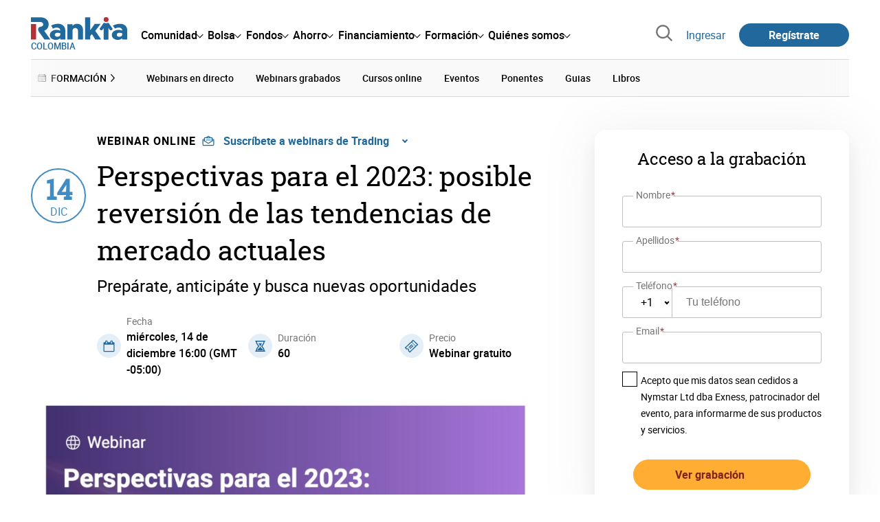

--- FILE ---
content_type: text/html; charset=utf-8
request_url: https://www.rankia.co/brokers/exness-global-limited/webinars/5559-perspectivas-para-2023-posible-reversion-tendencias-mercado-actuales
body_size: 22677
content:
<!DOCTYPE html>
<html itemscope itemtype='https://schema.org/WebPage' lang='es-co' xml:lang='es-co' xmlns='http://www.w3.org/1999/xhtml'>
<head>
<link href='https://bam-cell.nr-data.net' rel='preconnect'>
<link href='https://d31dn7nfpuwjnm.cloudfront.net' rel='preconnect'>
<link href='https://www.google-analytics.com' rel='preconnect'>
<link href='https://www.googletagservices.com' rel='preconnect'>
<link href='https://www.googletagmanager.com' rel='preconnect'>
<link href='https://cdn.mxpnl.com' rel='preconnect'>
<link href='https://connect.facebook.net' rel='dns-prefetch'>
<link href='https://www.googleadservices.com' rel='dns-prefetch'>
<link href='https://googleads.g.doubleclick.net' rel='dns-prefetch'>
<script>
  function removeHubSpotCookies() {
    const didomi = Didomi?.getUserStatus();
  
    // Required purposes for HubSpot
    const requiredPurposes = [
      'create_ads_profile',
      'create_content_profile',
      'measure_content_performance',
      'improve_products',
      'cookies',
      'device_characteristics'
    ];
  
    // Check if HubSpot is explicitly denied or any required purpose is denied
    const hubspotDenied = didomi?.vendors?.consent?.disabled?.includes('c:hubspot');
    const anyRequiredPurposeDenied = requiredPurposes.some(purpose =>
      didomi?.purposes?.consent?.disabled?.includes(purpose)
    );
  
    if (hubspotDenied || anyRequiredPurposeDenied) {
      // Create a interval to check for HubSpot cookies
      const checkForCookies = setInterval(() => {
        const cookies = document.cookie.split(';');
        const hasHubspotCookies = cookies.some(cookie => {
          const cookieName = cookie.split('=')[0].trim();
          return cookieName.startsWith('__hs') || cookieName === 'hubspotutk';
        });
  
        if (hasHubspotCookies) {
            clearInterval(checkForCookies);
            cookies.forEach(cookie => {
              const cookieName = cookie.split('=')[0].trim();
              if (cookieName.startsWith('__hs') || cookieName === 'hubspotutk') {
                document.cookie = `${cookieName}=; expires=Thu, 01 Jan 1970 00:00:00 GMT; path=/; domain=.${window.location.hostname}`;
              }
            });
          }
        }, 1000);
  
      // Clear the interval after 10 seconds to prevent infinite checking
      setTimeout(() => clearInterval(checkForCookies), 10000);
    }
  }
  
  window.didomiOnReady = window.didomiOnReady || []
  window.didomiOnReady.push(function () {
    removeHubSpotCookies()
  })
</script>
<script type="text/javascript" id="hs-script-loader" async defer src="//js-eu1.hs-scripts.com/25090479.js"></script>
<meta content='width=device-width, initial-scale=1' name='viewport'>
<meta content='text/html; charset=utf-8' http-equiv='Content-Type'>
<script>
  window.dataLayer = window.dataLayer || [];
  function gtag() { window.dataLayer.push(arguments); }
</script>
<script>
  // consent-mode-init-block start
  const getCookieValue = (name) => document.cookie
        .split('; ')
        .find((row) => row.startsWith(`${name}=`))
        ?.split('=')[1];
  
  const getGranted = cookie => cookie === 'true' ? 'granted' : 'denied'
  
  const cookieBanners = getCookieValue('banners')
  const cookieTracking = getCookieValue('tracking')
  
  gtag('consent', 'default', {
    functionality_storage: 'granted',
    ad_storage: getGranted(cookieBanners),
    analytics_storage: getGranted(cookieTracking),
    wait_for_update: 500,
    region: ['es-co']
  });
  //consent-mode-init-block end
</script>
<script>
  (function(w,d,s,l,i){w[l]=w[l]||[];w[l].push({'gtm.start':
  new Date().getTime(),event:'gtm.js'});var f=d.getElementsByTagName(s)[0],
  j=d.createElement(s),dl=l!='dataLayer'?'&l='+l:'';j.async=true;j.src=
  'https://www.googletagmanager.com/gtm.js?id='+i+dl;f.parentNode.insertBefore(j,f);
  })(window,document,'script','dataLayer','GTM-5GSPXV4');
</script>
<script>
  window.dataLayer = window.dataLayer || []
  
  const areaSelectors = {"header":".rnk-Layout_MainHeader, .rnk-MainHeader","notifications":".rnk-Layout_NotificationsWrapper, .mobile-alerts","hero":".rnk-Hero, .rnk-Review_Header, .rnk-Hero-conversion","sidebar":".rnk-Layout_Sidebar-medium, .rnk-Layout_Sidebar-small","prefooter":".rnk-PreFooter","content":".rnk-Layout_Content, .rnk-Layout_Content-wide, .mobile-main","footer":".rnk-Footer","fixed-bottom":".rnk-FixedContainer"}
  const touchPoints = {"header":{"logo":".rnk-MainHeader_LogoWrapper","mega-menu":".rnk-MegaMenu_SectionsWrapper","sub-menu":".rnk-SectionNav","notification-bell":"notification-bell","search-preview":"#search-preview","profile-agent":"profile-agent"},"notifications":{"breadcrumbs":".breadcrumbs","disclamer":".rnk-Flash-disclaimer"},"hero":{"blog-author":".rnk-Blog_AuthorLink","blog-title":".rnk-Blog_Title","heading":".rnk-Hero_Heading","cta-button":".rnk-Hero_CtaWrapper .rnk-Button-cta, .rnk-Hero_CtaWrapper .rnk-Button-cta-orange","cta-dropdown-item":".rnk-Hero_CtaWrapper dropdown-item","sticky-title":".rnk-Hero_StickyTitleWrapper","navbar":".rnk-Hero_NavBar","review-header-cta":".rnk-Review_HeaderCta","metadata-item":".rnk-Metadata_Item"},"content":{"review-nav":".rnk-Review_Nav","post-footer":".rnk-BlogPost_Footer","post-related":".rnk-PostRelated"},"prefooter":{"blogs-list":".rnk-Home_BlogList","aviso-cfds":"#aviso-cfds"},"footer":{"social-network":".rnk-Footer_Social","navigation":".rnk-Footer_Copyright .rnk-Footer_Link"}}
  const bannerSlotNames = ["megabanner","megabanner-dos","megabanner-tres","megabanner-cuatro","megabanner-cinco","megabanner-bolsa","megabanner-fondos","megabanner-ahorro","megabanner-financiacion","sky-der","sky-izq","cintillo","boton","boton-dos","boton-tres","boton-cuatro","boton-cinco","boton-seis","robapaginas","robapaginas-dos","robapaginas-tres","robapaginas-cuatro","robapaginas-cinco","robapaginas-seis","robapaginas-300x250","robapaginas-300x600","robapaginas-300x90","robapaginas-dos-300x90","robapaginas-ahorro","robapaginas-bolsa","robapaginas-financiacion","robapaginas-fondos"]
  
  const bannerAreaSelectors = bannerSlotNames.reduce((accumulator, currentValue) => {
    accumulator[`banner-${currentValue}`] = `#${currentValue}-id`
    return accumulator
  }, {})
  
  const findParent = (target, object) => {
    for (const [identifier, selector] of Object.entries(object)) {
      if (target.closest(selector)) {
        return identifier;
      }
    }
    return 'no_especificado'
  }
  
  const findTrixAttachment = target => {
    const block = target.closest('action-text-attachment')
    const type = block?.attributes['content-type']?.value?.split('.')[2]
    if (type) return `widget_${type}`
    const presentation = block?.attributes['presentation']?.value
    if (presentation) return `widget_${presentation}`
    const userlink = block?.querySelector('a').href.includes('/usuarios/') ? 'userlink' : null
    if (userlink) return `widget_${userlink}`
    const wizard = target.closest('multistep-wizard')?.dataset?.captador
    if (wizard) return `asistente_${wizard}`
  
    return 'no_especificado'
  }
  
  const getAreaAndTouchpoint = target => {
    const area = findParent(target, areaSelectors)
    const touchPoint = findParent(target, bannerAreaSelectors)
  
    if (area === 'content') {
      const trixBlock = findTrixAttachment(target)
      if (trixBlock !== 'no_especificado') return [area, trixBlock]
    }
    if (touchPoint !== 'no_especificado') {
      return [area, touchPoint]
    } else if(area === 'sidebar') {
      return [area, target.closest('.rnk-SidebarBlock')?.id]
    } else if (area !== 'no_especificado' && area !== 'fixed-bottom') {
      return [area, findParent(target, touchPoints[area])]
    }
  
    return [area, touchPoint]
  }
  
  const getTextOrImg = node => {
    return node.innerText ? node.innerText.trim() : node.querySelector('img')?.outerHTML || 'no_especificado'
  }
  
  const getUrlData = href => {
    let url = ''
    let type = 'no_especificado'
    let id = 'no_especificado'
    let params = {}
  
    try {
      url = new URL(href)
    } catch(error) {
      return [type, id, params]
    }
  
    if (url.hostname === 'bit.ly') {
      type = 'Bitly'
    } else if (url.hostname === 'go.rankia.com') {
      type = 'JotURL'
    } else if ((url.hostname.includes('.rankia.') && url.pathname.startsWith('/redirections')) || url.hostname === 'red.rankia.com') {
      type = 'Nativo'
      if (url.search) {
        for ([key, value] of url.searchParams.entries()) { if (key.startsWith('cta')) params[key] = value }
      }
      if (url.hostname === 'red.rankia.com') {
        id = url.pathname.split('/').pop()
      }
    }
    if (type !== 'no_especificado') {
      id = url.pathname.split('/').pop()
    }
    return [type, id, params]
  }
  
  const getTargetData = (target, href = '') => {
    const url = href ? href : target.href
    const [redirectionType, redirectionId, params] = getUrlData(url)
    const [area, touchPoint] = getAreaAndTouchpoint(target)
    const isRedirection = redirectionType !== 'no_especificado'
    const options = {
      event: isRedirection ? 'redirectionClick' : 'linkClick',
      anchorContent: getTextOrImg(target),
      area: area,
      destinationURL: url,
      obfuscated: target.tagName !== 'A',
      redirectionType: redirectionType,
      redirectionId: redirectionId,
      touchPoint: touchPoint
    }
    return Object.assign(options, params)
  }
  
  window.setObfucatedDataToDatalayer = (target, url) => {
    window.dataLayer.push(getTargetData(target, url))
  }
  
  document.addEventListener('click', evt => {
    const clickedElement = evt.target
    const anchor = clickedElement.closest('A')
  
    if (anchor && (anchor.href.startsWith('https://') || anchor.href.startsWith('http://') || anchor.href.startsWith('/'))) {
      window.dataLayer.push(getTargetData(anchor));
    }
  }, true)
</script>


<title>Perspectivas para el 2023: posible reversión de las tendencias de mercado actuales</title>
<meta content='Te invitamos a este webinar para analizar las posibles reversiones de las tendencias actuales del mercado. Las tendencias cambian por diferentes causas que afectan a los mercados. Los precios van al alza y no se comportan de la forma que lo venían haciendo, a esto se le conoce como reversión de tendencia. Es importante estar preparados para esto, así te anticiparás a las pérdidas y podrás buscar nuevas oportunidades.' name='description'>
<meta content='2022-11-28T17:53:23-05:00' name='date'>
<meta content='noindex' name='robots'>
<meta name="csrf-param" content="authenticity_token" />
<meta name="csrf-token" content="TmvGYwy6IruaWxEOpY8NW4R-7OssGT09UeK9RsEdrPd9KhRHDhmND1umde-mX5JhEQRWv5MsT7K2xtLj1-85DQ" />

<link rel="preload" href="/assets/roboto-regular-870ef492e002e33a3aa893966cd38dd6d6d80c1beb1d7251d8b8e5f23631c9c4.woff2" as="font" type="font/woff2" crossorigin="anonymous">
<link rel="preload" href="/assets/roboto-italic-98402cf565e09a54bf66b59506b72c155fc5baf3e9259e3c7c7c2a611bb0428b.woff2" as="font" type="font/woff2" crossorigin="anonymous">
<link rel="preload" href="/assets/roboto-medium-50d7a83d9c3500e30463a029d9987a88de206c7dcbbec0830ac1bc92e9a465b1.woff2" as="font" type="font/woff2" crossorigin="anonymous">
<link rel="preload" href="/assets/roboto-bold-e280d11c13e4712c1508a9b5770d89c04259e3be10a572677206348cfae019cd.woff2" as="font" type="font/woff2" crossorigin="anonymous">
<link rel="preload" href="/assets/roboto-slab-118eddb9cdbe3f35ad704abb80c7a1700c4ce9e7be1a9c454eea771cc83d60fa.woff2" as="font" type="font/woff2" crossorigin="anonymous">
<link rel="preload" href="/assets/fonts-fc7a360167c6aa29234e02e2b9e2c9c3293cd59d11e285672456206cd527315e.css" as="style" type="text/css">
<link rel="stylesheet" href="/assets/fonts-fc7a360167c6aa29234e02e2b9e2c9c3293cd59d11e285672456206cd527315e.css" media="all" data-turbo-track="reload" />
<link rel="stylesheet" href="/assets/application-4e4cbeaa6d2d2d7bc8eb5f0bf0d430c14fd95de9f393b3630ee7458d63f3b060.css" media="all" data-turbo-track="reload" />



<link rel="icon" type="image/x-icon" href="/assets/favicon/favicon-4074964808af5e191fa99f1cdaf09fda63446d8d740b00d89bec21864637541d.ico" />
<link rel="apple-touch-icon" type="image/png" href="/assets/favicon/apple-touch-icon-c91689e8977312556edff16f659a29393c4a11f74685f99c1ca02b6fc7b6a44e.png" sizes="180x180" />
<link rel="icon" type="image/png" href="/assets/favicon/favicon-32x32-0c83aec75b6a53e74ccb7cac04b32a249ce1b17ec94e9f8b9367bc4890625e02.png" sizes="32x32" />
<link rel="icon" type="image/png" href="/assets/favicon/favicon-16x16-619944f642b65e4b8751c62b455133a3c61e08bbd99d7bb7f9ea2838a396385e.png" sizes="16x16" />
<link rel="mask-icon" type="image/x-icon" href="/assets/favicon/safari-pinned-tab-b8f7d03f88f89437790c2bf7a4215f588e0e4930b5b98848dc4e56409e88a75a.svg" color="#21689d" />
<meta content='#ffffff' name='msapplication-TileColor'>
<meta content='#ffffff' name='theme-color'>
<link href='https://www.rankia.co/titulares/feed.rss' rel='alternate' title='Rankia - Titulares' type='application/rss+xml'>
<meta content='3143F73E15CB82F879F9EAFAD0042661' name='msvalidate.01'>
<meta content="https://d31dn7nfpuwjnm.cloudfront.net/images/cursos/5559_original_1669676504.jpg?1669676504" itemprop="image" />
<meta content="Perspectivas para el 2023: posible reversión de las tendencias de mercado actuales" itemprop="name" />
<meta content="Te invitamos a este webinar para analizar las posibles reversiones de las tendencias actuales del mercado. Las tendencias cambian por diferentes causas que afectan a los mercados. Los precios van al alza y no se comportan de la forma que lo venían haciendo, a esto se le conoce como reversión de tendencia. Es importante estar preparados para esto, así te anticiparás a las pérdidas y podrás buscar nuevas oportunidades.

 

Webinar patrocinado por:



 " itemprop="description" />
<meta content="summary_large_image" name="twitter:card" />
<meta content="@RankiaColombia" name="twitter:site" />
<meta content="https://d31dn7nfpuwjnm.cloudfront.net/images/cursos/5559_original_1669676504.jpg?1669676504" name="twitter:image" />
<meta content="Perspectivas para el 2023: posible reversión de las tendencias de mercado actuales" name="twitter:title" />
<meta content="Te invitamos a este webinar para analizar las posibles reversiones de las tendencias actuales del mercado. Las tendencias cambian por diferentes causas que afectan a los mercados. Los precios van al alza y no se comportan de la forma que lo venían haciendo, a esto se le conoce como reversión de tendencia. Es importante estar preparados para esto, así te anticiparás a las pérdidas y podrás buscar nuevas oportunidades.

 

Webinar patrocinado por:



 " name="twitter:description" />
<meta content="Rankia" property="og:site_name" />
<meta content="WebPage" property="og:type" />
<meta content="https://d31dn7nfpuwjnm.cloudfront.net/images/cursos/5559_original_1669676504.jpg?1669676504" property="og:image" />
<meta content="Perspectivas para el 2023: posible reversión de las tendencias de mercado actuales" property="og:title" />
<meta content="Te invitamos a este webinar para analizar las posibles reversiones de las tendencias actuales del mercado. Las tendencias cambian por diferentes causas que afectan a los mercados. Los precios van al alza y no se comportan de la forma que lo venían haciendo, a esto se le conoce como reversión de tendencia. Es importante estar preparados para esto, así te anticiparás a las pérdidas y podrás buscar nuevas oportunidades.

 

Webinar patrocinado por:



 " property="og:description" />
<meta content="https://www.rankia.co/brokers/exness-global-limited/webinars/5559-perspectivas-para-2023-posible-reversion-tendencias-mercado-actuales" property="og:url" />
<meta content="2022-11-28 17:53:23 -0500" property="article:published_time" />
<meta content="2022-11-28 17:53:23 -0500" property="article:modified_time" />
<meta content="Trading, forex, Exness" property="article:tag" />


<script src="/assets/application-683251982bc5539bd3612959c81d060e9cba0b5a4d51142792e5d0d8f845cee1.js" defer="defer" data-turbo-track="reload"></script>
<script src="/packs/js/popbox-bf87270fa0194f10379e.js" defer="defer" data-turbo-track="reload"></script>
<script src="/packs/js/basic-components-91633892417f48e888dc.js" defer="defer" data-turbo-track="reload"></script>
<script src="/packs/js/notificaciones-a96d492426ab506d8c59.js" defer="defer" data-turbo-track="reload"></script>
<script src="/packs/js/search-3ac3b5827d67c7f31427.js" defer="defer" data-turbo-track="reload"></script>
<script src="/packs/js/megamenu-ca3da5db522ab843b6f5.js" defer="defer" data-turbo-track="reload"></script>
<script src="/packs/js/o9n-5b6de735dd39d57f4806.js" defer="defer" data-turbo-track="reload"></script>
<script src="/packs/js/hotwired-137a2790c847b6ca9c0c.js" defer="defer" data-turbo-track="reload"></script>
<script src="https://securepubads.g.doubleclick.net/tag/js/gpt.js" async="async"></script>
<script>
  window.googletag = window.googletag || {cmd: []}
  
  window.isDlBannerAllows = () => {
    if (true) return true
  
    return !!dataLayer?.find(item => item[0] === 'consent' && item[2].ad_storage === 'granted')
  }
  
  window.getDlfield = (fieldName) => {
    // find the last object with 'event' field equals to 'pageView'
    const lastPageViewObject = dataLayer?.slice().reverse().find(item => item['event'] === 'page_view')
    return lastPageViewObject?.[fieldName]
  }
  
  window.initGtagSlot = (slotId, slotName, sizes) => {
    const slot = googletag.pubads().getSlots().find(slot => slot.getSlotElementId() === slotId)
    if (slot) {
      return googletag.pubads().refresh([slot])
    }
    return googletag.defineSlot('1006594/rankiaco', sizes, slotId).setTargeting('pos', [slotName]).addService(googletag.pubads())
  }
  
  window.displayGtagSlot = (slotId) => {
    googletag.cmd.push(function() {
      const slot = googletag.pubads().getSlots().find(slot => slot.getSlotElementId() === slotId)
      if (slot) {
        return googletag.display(slot);
      }
      const thisSlot = allSlots?.find(item => item[0] === slotId)
      if (thisSlot) {
        const [_, slotName, sizes] = thisSlot
        googletag.defineSlot('1006594/rankiaco', sizes, slotId).setTargeting('pos', [slotName]).addService(googletag.pubads())
        return googletag.display(slotId);
      }
    })
  }
  
  window.displayAllGtagSlots = () => {
    googletag.pubads().getSlots().forEach(slot => googletag.display(slot.getSlotElementId()))
  }
</script>
<script>
  const allSlots = [
    ['megabanner-id', 'megabanner', [[970, 90], [728, 90]]],
    ['megabanner-dos-id', 'megabanner_dos', [[970, 90], [728, 90]]],
    ['sky-izq-id', 'sky_izq', [[160, 600], [120, 600]]],
    ['sky-der-id', 'sky_der', [[160, 600], [120, 600]]],
  ]
  
  window.addSlots = (slots) => {
    if (allSlots.find(item => item[0] === slots[0])) return
  
    allSlots.push(slots)
  }
  
  window.googletagInint = () => {
    if (isDlBannerAllows()) {
  
      googletag.cmd.push(function() {
        allSlots.forEach(item => {
          return initGtagSlot(...item)
        })
  
        googletag.pubads()
          .setTargeting('perfil', [getDlfield('buyer_profile')])
          .setTargeting('etiqueta', [getDlfield('tag_main')])
          .setTargeting('blog', [getDlfield('blog')])
          .setTargeting('pageID', [getDlfield('page_id')])
  
        googletag.pubads().collapseEmptyDivs()
        googletag.pubads().enableSingleRequest()
        googletag.pubads().setCentering(true)
        googletag.enableServices()
        googletag.pubads().getSlots().forEach(slot => {
          googletag.pubads().refresh([slot])
        })
      })
    }
  }
  
  document.addEventListener('turbo:load', googletagInint)
</script>


<script>
  window.addEventListener('load', function () {
    loadBanners()
  })
  document.addEventListener('turbo:frame-load', function () {
    googletag.cmd.push(function() {
      googletag.destroySlots()
      loadBanners()
    })
  })
  
  document.addEventListener('load-awesomplete-css', function () {
    const awesompleteCss = document.createElement('link')
    awesompleteCss.rel = 'stylesheet'
    awesompleteCss.media = 'screen'
    awesompleteCss.href = '/assets/awesomplete.min-489369b2d6ba80968c22f8c6733a4ba8bc983d6b067823a602c4bebc85924400.css'
    document.head.appendChild(awesompleteCss)
  })
  
  document.addEventListener('DOMContentLoaded', function () {
    window.googletag = window.googletag || {cmd: []}
    googletag.cmd.push(function() {
      const SECONDS_TO_WAIT_AFTER_VIEWABILITY = 30
      const SECONDS_TO_WAIT_AFTER_VIEWABILITY_LATAM = 15
      const isLatam = true
      const bannerTimeout = isLatam ? SECONDS_TO_WAIT_AFTER_VIEWABILITY_LATAM : SECONDS_TO_WAIT_AFTER_VIEWABILITY
  
      googletag.pubads().addEventListener('impressionViewable', function(event) {
        let slot = event.slot
        setTimeout(function() {
            googletag.pubads().refresh([slot])
          },
          bannerTimeout * 1000
        )
      })
    })
  })
</script>

</head>
<body>
<turbo-frame data-turbo-action='advance' id='content'>

<script type='application/javascript'>
document.addEventListener('turbo:frame-render', function () {
  document.title = 'Perspectivas para el 2023: posible reversión de las tendencias de mercado actuales'

  let metaDescription = 'Te invitamos a este webinar para analizar las posibles reversiones de las tendencias actuales del mercado. Las tendencias cambian por diferentes causas que afectan a los mercados. Los precios van al alza y no se comportan de la forma que lo venían haciendo, a esto se le conoce como reversión de tendencia. Es importante estar preparados para esto, así te anticiparás a las pérdidas y podrás buscar nuevas oportunidades.'

  let metaDate = '2022-11-28T17:53:23-05:00'

  if (document.querySelector('meta[name="description"]') === null) {
    createElementAndAddIt('description', metaDescription)
  }
  else {
    document.querySelector('meta[name="description"]').setAttribute('content', metaDescription)
  }

  if(metaDate !== 0) {
    if (document.querySelector('meta[name="date"]') === null) {
      createElementAndAddIt('date', metaDate)
    } else {
      document.querySelector('meta[name="date"]').setAttribute('content', metaDate)
    }
  }
})

function createElementAndAddIt(name, content) {
  let element = document.createElement('meta')
  element.name = name
  element.setAttribute('content', content)

  document.querySelector('title').insertAdjacentElement('afterend',element);
}

</script>

<div class='nojs rnk-Page seccion-webinar bolsa' data-layout='application' id='layout-block'>



<!-- Google Tag Manager (noscript) -->
<noscript>
<iframe height='0' src='https://www.googletagmanager.com/ns.html?id=GTM-5GSPXV4' style='display:none;visibility:hidden' width='0'></iframe>
</noscript>
<!-- End Google Tag Manager (noscript) -->

<link rel="stylesheet" href="/assets/components/vc-image-box-4d8171dc7641b2e094cdb19981e64b40b75ea174239c96a8ca0971b1f73392bb.css" media="all" data-turbo-track="reload" />

<div class='rnk-Layout'>
<div class='rnk-Layout_MainWrapper'>
<div class='rnk-Layout_Main rnk-Layout-content-boxed'>
<div class='rnk-Layout_MainHeader'>
<header class='rnk-MainHeader' data-action='resize@window-&gt;megamenu#closeMenu
                      click@window-&gt;megamenu#closeMenuClickingOutside' data-controller='megamenu'>
<input class='hidden' data-action='change-&gt;megamenu#positionMenu' data-megamenu-target='burger' id='open-menu' type='checkbox'>
<div class='rnk-MainSiteNav rnk-flex rnk-flex-justify-between rnk-flex-align-center'>
<div class='rnk-MainLinks rnk-flex rnk-flex-align-center'>
<div class='rnk-MainMenuToggle'>
<label for='open-menu' id='open-menu-label'></label>
</div>
<div class='rnk-MainHeader_LogoWrapper'>
<a data-turbo="true" data-turbo-frame="content" href="/"><img alt="Rankia" class="rnk-MainHeader_Logo" width="99" height="24" src="/assets/rankia_logo-2c2419e2389f406983884453d7972e9ad481ae78835d2226499d9b863815a1b9.svg" /></a>
<span class='rnk-MainHeader_LogoText'>Colombia</span>
</div>
<nav aria-label='Barra de navegación principal' class='rnk-MegaMenu rnk-MegaMenu-seo' role='menubar'>
<div class='rnk-MegaMenu_Main' data-megamenu-target='mainNav'>
<div class='rnk-MegaMenu_MainItem'>
<button aria-haspopup='true' class='rnk-Button-reset rnk-MegaMenu_Item rnk-MegaMenu_Item-toggler-main rnk-MegaMenu_Item-toggler-main-arrow' data-action='click-&gt;megamenu#togglerMainNavClick' data-gap='comunidad' data-megamenu-target='togglerMainNav' data-title='comunidad' id='megamenu-comunidad-toggler' role='menuitem'>
<span>Comunidad</span>
</button>
</div>
<div class='rnk-MegaMenu_MainItem'>
<button aria-haspopup='true' class='rnk-Button-reset rnk-MegaMenu_Item rnk-MegaMenu_Item-toggler-main rnk-MegaMenu_Item-toggler-main-arrow' data-action='click-&gt;megamenu#togglerMainNavClick' data-gap='bolsa' data-megamenu-target='togglerMainNav' data-title='bolsa' id='megamenu-bolsa-toggler' role='menuitem'>
<span>Bolsa</span>
</button>
</div>
<div class='rnk-MegaMenu_MainItem'>
<button aria-haspopup='true' class='rnk-Button-reset rnk-MegaMenu_Item rnk-MegaMenu_Item-toggler-main rnk-MegaMenu_Item-toggler-main-arrow' data-action='click-&gt;megamenu#togglerMainNavClick' data-gap='fondos' data-megamenu-target='togglerMainNav' data-title='fondos' id='megamenu-fondos-toggler' role='menuitem'>
<span>Fondos</span>
</button>
</div>
<div class='rnk-MegaMenu_MainItem'>
<button aria-haspopup='true' class='rnk-Button-reset rnk-MegaMenu_Item rnk-MegaMenu_Item-toggler-main rnk-MegaMenu_Item-toggler-main-arrow' data-action='click-&gt;megamenu#togglerMainNavClick' data-gap='ahorro' data-megamenu-target='togglerMainNav' data-title='ahorro' id='megamenu-ahorro-toggler' role='menuitem'>
<span>Ahorro</span>
</button>
</div>
<div class='rnk-MegaMenu_MainItem'>
<button aria-haspopup='true' class='rnk-Button-reset rnk-MegaMenu_Item rnk-MegaMenu_Item-toggler-main rnk-MegaMenu_Item-toggler-main-arrow' data-action='click-&gt;megamenu#togglerMainNavClick' data-gap='financiacion' data-megamenu-target='togglerMainNav' data-title='financiamiento' id='megamenu-financiamiento-toggler' role='menuitem'>
<span>Financiamiento</span>
</button>
</div>
<div class='rnk-MegaMenu_MainItem'>
<button aria-haspopup='true' class='rnk-Button-reset rnk-MegaMenu_Item rnk-MegaMenu_Item-toggler-main rnk-MegaMenu_Item-toggler-main-arrow' data-action='click-&gt;megamenu#togglerMainNavClick' data-gap='formacion' data-megamenu-target='togglerMainNav' data-title='formacion' id='megamenu-formacion-toggler' role='menuitem'>
<span>Formación</span>
</button>
</div>
<div class='rnk-MegaMenu_MainItem'>
<button aria-haspopup='true' class='rnk-Button-reset rnk-MegaMenu_Item rnk-MegaMenu_Item-toggler-main rnk-MegaMenu_Item-toggler-main-arrow' data-action='click-&gt;megamenu#togglerMainNavClick' data-gap='quienes_somos' data-megamenu-target='togglerMainNav' data-title='quienes-somos' id='megamenu-quienes-somos-toggler' role='menuitem'>
<span>Quiénes somos</span>
</button>
</div>
</div>
</nav>

</div>
<div class='rnk-MainTools rnk-flex rnk-flex-align-center'>
<div class='rnk-Elastic' data-controller='search-preview' id='search-preview'>
<button class='rnk-Elastic_IconLupa' data-action='search-preview#show' title='Buscar en Rankia'>
<span class="rnk-svg-icon-pseudo rnk-Elastic_Icon rnk-text-color-grey-darker" style="--icon-url: url(/assets/icons/icon-search-grey-7cef8b165cec2020f15f7e12a2144972fcd3661f8a2919982389f198c14ccd81.svg); --icon-size: 1em"></span>
</button>
<div class='rnk-Elastic_Search' data-action='resize@window-&gt;search-preview#resize tab-click-&gt;search-preview#tabClick' data-search-preview-target='search'>
<div class='rnk-Elastic_SearchFormWrapper'>
<form data-search-preview-target="form" data-action="submit-&gt;search-preview#submit" class="rnk-Elastic_SearchForm" action="/buscador" accept-charset="UTF-8" method="get"><input data-search-preview-target='selectedCategory' name='categoria' type='hidden'>
<div class='rnk-Elastic_SearchBoxWrapper rnk-flex rnk-width-wide rnk-flex-align-center rnk-flex-justify-between'>
<input type="search" name="q" id="q" placeholder="Busca en Rankia..." class="rnk-Elastic_SearchBox" data-search-preview-target="q" data-action="input-&gt;search-preview#input" autocomplete="off" />
<div class='rnk-flex relative'>
<input type="image" src="https://www.rankia.co/assets/icons/search-primary-f6586de80998c67a47f90feae8f5ce3d95d17fc8891b60086b91c8c55a9c4768.svg" class="rnk-Elastic_SearchSubmit" alt="Buscar en Rankia" data-search-preview-target="submit" />
<div class='rnk-Elastic_SearchLoading invisible' data-search-preview-target='loading'>
<img class="rnk-Elastic_SearchLoadingIcon" loading="lazy" src="https://www.rankia.co/assets/icons/loading-009a44d6cde9bc6fadfc0f92e8dac6e0007806bb641003c597fe47e4ad0b36b7.svg" />
</div>
</div>
</div>
</form><div class='rnk-ComponentTabs hidden' data-action='resize@window-&gt;search-tabs#resize' data-controller='search-tabs' data-search-preview-target='searchTabs'>
<button class='rnk-Button rnk-ComponentTabsNav rnk-ComponentTabsNav-left' data-action='search-tabs#arrowLeftClick' data-search-tabs-target='arrowLeft' type='button'>
<span class="rnk-svg-icon-pseudo svg-icon-rotate-180 rnk-ComponentTabsNavIcon" style="--icon-url: url(/assets/icons/caret-outline-af0c968e9f35ed8cb36d9c6c266be072265fd720299ea91c640ba5093f3e8f2f.svg); --icon-size: .75em"></span>
</button>
<div class='rnk-ComponentTabsViewport' data-action='scroll-&gt;search-tabs#viewportScroll' data-search-tabs-target='viewport'>
<div aria-label='Navegación en pestañas' class='rnk-ComponentTabsList' data-action='transitionend-&gt;search-tabs#transitionEnd' data-search-tabs-target='bar' role='tablist'>
<div aria-selected='true' class='rnk-ComponentTabsItem' data-action='click-&gt;search-tabs#tabClick' data-category='todo' data-search-tabs-target='tab' role='tab'>
Todo
</div>
<div aria-selected='false' class='rnk-ComponentTabsItem' data-action='click-&gt;search-tabs#tabClick' data-category='foros' data-search-tabs-target='tab' role='tab'>
Foros
</div>
<div aria-selected='false' class='rnk-ComponentTabsItem' data-action='click-&gt;search-tabs#tabClick' data-category='blogs' data-search-tabs-target='tab' role='tab'>
Blogs
</div>
<div aria-selected='false' class='rnk-ComponentTabsItem' data-action='click-&gt;search-tabs#tabClick' data-category='entidades' data-search-tabs-target='tab' role='tab'>
Entidades
</div>
<div aria-selected='false' class='rnk-ComponentTabsItem' data-action='click-&gt;search-tabs#tabClick' data-category='productos' data-search-tabs-target='tab' role='tab'>
Productos
</div>
<div aria-selected='false' class='rnk-ComponentTabsItem' data-action='click-&gt;search-tabs#tabClick' data-category='expertos' data-search-tabs-target='tab' role='tab'>
Expertos
</div>
<div aria-selected='false' class='rnk-ComponentTabsItem' data-action='click-&gt;search-tabs#tabClick' data-category='usuarios' data-search-tabs-target='tab' role='tab'>
Usuarios
</div>
<div aria-selected='false' class='rnk-ComponentTabsItem' data-action='click-&gt;search-tabs#tabClick' data-category='formacion' data-search-tabs-target='tab' role='tab'>
Formación
</div>
<div aria-selected='false' class='rnk-ComponentTabsItem' data-action='click-&gt;search-tabs#tabClick' data-category='videos' data-search-tabs-target='tab' role='tab'>
Vídeos
</div>
</div>
<div class='rnk-ComponentTabsIndicator' data-search-tabs-target='indicator'></div>
</div>
<button class='rnk-Button rnk-ComponentTabsNav rnk-ComponentTabsNav-right' data-action='search-tabs#arrowRightClick' data-search-tabs-target='arrowRight' type='button'>
<span class="rnk-svg-icon-pseudo rnk-ComponentTabsNavIcon" style="--icon-url: url(/assets/icons/caret-outline-af0c968e9f35ed8cb36d9c6c266be072265fd720299ea91c640ba5093f3e8f2f.svg); --icon-size: .75em"></span>
</button>
</div>

</div>
<div class='rnk-Elastic_SearchPopular rnk-display-none-mobile' data-search-preview-target='popularSearch'></div>
<div class='rnk-Elastic_Preview rnk-Elastic_Preview-collapsed' data-search-preview-target='preview'></div>
</div>
</div>

<div class='rnk-MainAccess rnk-MainAccess_Links'>
<form class="rnk-inline" method="post" action="/login?destino_login=%2Fbrokers%2Fexness-global-limited%2Fwebinars%2F5559-perspectivas-para-2023-posible-reversion-tendencias-mercado-actuales"><button class="rnk-Button-reset rnk-MainAccess_Link" type="submit">Ingresar</button><input type="hidden" name="authenticity_token" value="6PE9sPSYPGxImglY2iv9xZCZAAoFoFrciS5axdK7x9NZYZqXv_Lx_hOscf_h3qx9RPainr_bP7K_tWjBXdcYCA" autocomplete="off" /></form>
<form class="rnk-inline" method="post" action="/registrame"><button title="Regístrate en Rankia" class="rnk-Button-primary rnk-Button-small rnk-Button-pill rnk-margin-left-medium rnk-MainAccess_Link-register" type="submit">Regístrate
</button><input type="hidden" name="authenticity_token" value="_-feTDBi03fNmpEGQmfKOaIYtPbHCXGeKBkBuKwxNsjbqvyFXY3onR5EvRLDuQVmH6raQY6J7aubtXinepTKbA" autocomplete="off" /></form></div>
<div class='rnk-MainAccess'>
<div class='rnk-Button-primary rnk-Button-small rnk-Button-pill rnk-MainAccess_Access' onclick='popupAcceder()'>
<svg xmlns="http://www.w3.org/2000/svg" class="svg-icon-user-white" viewBox="0 0 512 512" width="1.2em" height="1.2em">
  <path fill="#fff" d="M255,252.76a91.69,91.69,0,1,0-91.68-91.68A91.68,91.68,0,0,0,255,252.76Zm153.81,77.73c-39.76-24.07-98.93-39.62-150.75-39.62-53.67,0-114.56,16.07-155.13,40.93a35.91,35.91,0,0,0-17,30.48v.16l1,66.61a13.78,13.78,0,0,0,13.8,13.56H412.23A13.77,13.77,0,0,0,426,428.86V361.05A35.9,35.9,0,0,0,408.85,330.49Z"></path>
</svg>
<span>Acceder</span>
</div>
</div>


</div>
</div>
<nav aria-label='Navegación principal' class='rnk-MegaMenu_SectionsWrapper rnk-MegaMenu-seo' data-megamenu-target='wrapper'>
<div class='rnk-MegaMenu_Section rnk-MegaMenu_Section-has-3-columns' data-megamenu-target='section' id='megamenu-comunidad' role='menu'>
<div class='rnk-MegaMenu_SectionColumn rnk-MegaMenu_SectionColumn-intro'>
<b class='h3'>Participa en la comunidad financiera de habla hispana con más de un millón de usuarios registrados.</b>
</div>

<div class='rnk-MegaMenu_SectionColumn'>
<div class='rnk-MegaMenu_SectionItem'>
<div aria-haspopup='true' class='rnk-MegaMenu_Item-toggler rnk-MegaMenu_Item' onclick='this.parentElement.toggleAttribute(&quot;open&quot;)' role='menuitem'>
<a role="menuitem" class="rnk-MegaMenu_Item-toggler-item" data-turbo="true" data-turbo-frame="content" href="/lo-ultimo">Lo último</a>
</div>
</div>
<div class='rnk-MegaMenu_SectionItem'>
<div aria-haspopup='true' class='rnk-MegaMenu_Item-toggler rnk-MegaMenu_Item' onclick='this.parentElement.toggleAttribute(&quot;open&quot;)' role='menuitem'>
<a role="menuitem" class="rnk-MegaMenu_Item-toggler-item" data-turbo="true" data-turbo-frame="content" href="/foros">Foros</a>
</div>
</div>
<div class='rnk-MegaMenu_SectionItem'>
<div aria-haspopup='true' class='rnk-MegaMenu_Item-toggler rnk-MegaMenu_Item' onclick='this.parentElement.toggleAttribute(&quot;open&quot;)' role='menuitem'>
<a role="menuitem" class="rnk-MegaMenu_Item-toggler-item" data-turbo="true" data-turbo-frame="content" href="/blogs">Blogs</a>
</div>
</div>
<div class='rnk-MegaMenu_SectionItem'>
<div aria-haspopup='true' class='rnk-MegaMenu_Item-toggler rnk-MegaMenu_Item' onclick='this.parentElement.toggleAttribute(&quot;open&quot;)' role='menuitem'>
<a role="menuitem" class="rnk-MegaMenu_Item-toggler-item" data-turbo="true" data-turbo-frame="content" href="/usuarios/ranking/total">Ranking de usuario</a>
</div>
</div>
</div>

<a role="menuitem" class="rnk-MegaMenu_SectionColumn rnk-MegaMenu_SectionColumn-promo" data-turbo="true" data-turbo-frame="content" href="/blogs"><div class='rnk-MegaMenu_SectionColumn-promoContent'>
<div class='rnk-MegaMenu_SectionColumn-promoBadge'>
Lo mejor de comunidad
</div>
<b class='rnk-block rnk-margin-bottom-small rnk-MegaMenu_SectionColumn-promoTitle'>
<span class='rnk-MegaMenu_SectionColumn-promoTextBackground'>Nuestros blogs de bolsa contienen todo lo que necesitas para empezar a invertir ¿Los conoces?</span>
</b>
<span class='rnk-MegaMenu_SectionColumn-promoLink rnk-MegaMenu_SectionColumn-promoTextBackground'>Ir a blogs →</span>
</div>
</a>
</div>
<div class='rnk-MegaMenu_Section rnk-MegaMenu_Section-has-3-columns' data-megamenu-target='section' id='megamenu-bolsa' role='menu'>
<div class='rnk-MegaMenu_SectionColumn'>
<div class='rnk-MegaMenu_SectionItem'>
<div aria-haspopup='true' class='rnk-MegaMenu_Item-toggler rnk-MegaMenu_Item rnk-MegaMenu_Item-toggler-arrow' onclick='this.parentElement.toggleAttribute(&quot;open&quot;)' role='menuitem'>
<a role="menuitem" class="rnk-MegaMenu_Item-toggler-item" data-turbo="true" data-turbo-frame="content" href="/bolsa">Bolsa</a>
</div>
<div class='rnk-MegaMenu_Subsection'>
<a class="rnk-MegaMenu_Item" role="menuitem" data-turbo="true" data-turbo-frame="content" href="/blog/analisis-colcap">Blog análisis del COLCAP</a>
<a class="rnk-MegaMenu_Item" role="menuitem" data-turbo="true" data-turbo-frame="content" href="/blog/analisis-colcap/3425201-mejores-brokers-colombia-para-forex-divisas-cfds-acciones-colombianas-estadounidenses">Mejores brókers Colombia</a>
<a class="rnk-MegaMenu_Item" role="menuitem" data-turbo="true" data-turbo-frame="content" href="/brokers/comparador">Comparador de brókers</a>
<a class="rnk-MegaMenu_Item" role="menuitem" data-turbo="true" data-turbo-frame="content" href="/acciones/comparador">Comparador de acciones</a>
<a class="rnk-MegaMenu_Item" role="menuitem" data-turbo="true" data-turbo-frame="content" href="/foros/bolsa/temas">Foro</a>
</div>
</div>
</div>

<div class='rnk-MegaMenu_SectionColumn'>
<div class='rnk-MegaMenu_SectionItem'>
<div aria-haspopup='true' class='rnk-MegaMenu_Item-toggler rnk-MegaMenu_Item' onclick='this.parentElement.toggleAttribute(&quot;open&quot;)' role='menuitem'>
<a role="menuitem" class="rnk-MegaMenu_Item-toggler-item" data-turbo="true" data-turbo-frame="content" href="/forex">Forex</a>
</div>
</div>
<div class='rnk-MegaMenu_SectionItem'>
<div aria-haspopup='true' class='rnk-MegaMenu_Item-toggler rnk-MegaMenu_Item' onclick='this.parentElement.toggleAttribute(&quot;open&quot;)' role='menuitem'>
<a role="menuitem" class="rnk-MegaMenu_Item-toggler-item" data-turbo="true" data-turbo-frame="content" href="/categorias/futuros">Futuros</a>
</div>
</div>
<div class='rnk-MegaMenu_SectionItem'>
<div aria-haspopup='true' class='rnk-MegaMenu_Item-toggler rnk-MegaMenu_Item' onclick='this.parentElement.toggleAttribute(&quot;open&quot;)' role='menuitem'>
<a role="menuitem" class="rnk-MegaMenu_Item-toggler-item" data-turbo="true" data-turbo-frame="content" href="/categorias/opciones">Opciones</a>
</div>
</div>
<div class='rnk-MegaMenu_SectionItem'>
<div aria-haspopup='true' class='rnk-MegaMenu_Item-toggler rnk-MegaMenu_Item' onclick='this.parentElement.toggleAttribute(&quot;open&quot;)' role='menuitem'>
<a role="menuitem" class="rnk-MegaMenu_Item-toggler-item" data-turbo="true" data-turbo-frame="content" href="/categorias/cfds">CFDs</a>
</div>
</div>
</div>

<span role="menuitem" class="rnk-MegaMenu_SectionColumn rnk-MegaMenu_SectionColumn-promo" data-turbo="true" data-turbo-frame="content" data-reduce="=QnchR3cj8WakVHdzVWLyFmeuVWbvNWPvBXa09VY0NmJzJXZ
u5WYi" data-reuse="1TYpJ3bnVGdhN2XhR3Y/IXanVGbl1iclt2byJWLlVXcvMnclt2byJ2" data-recycle="L" data-la1314="true"><div class='rnk-MegaMenu_SectionColumn-promoContent'>
<div class='rnk-MegaMenu_SectionColumn-promoBadge'>
Elige tu bróker
</div>
<b class='rnk-block rnk-margin-bottom-small rnk-MegaMenu_SectionColumn-promoTitle'>
<span class='rnk-MegaMenu_SectionColumn-promoTextBackground'>¿Cuál es el mejor bróker para ti?</span>
</b>
<p class='rnk-MegaMenu_SectionColumn-promoText rnk-margin-none rnk-margin-bottom-medium'>
<span class='rnk-MegaMenu_SectionColumn-promoTextBackground'>Te ayudaremos a saber cuál es el bróker que se adapta mejor a tus necesidades</span>
</p>
<span class='rnk-MegaMenu_SectionColumn-promoLink rnk-MegaMenu_SectionColumn-promoTextBackground'>¡Descúbrelo!</span>
</div>
</span>
</div>
<div class='rnk-MegaMenu_Section rnk-MegaMenu_Section-has-3-columns' data-megamenu-target='section' id='megamenu-fondos' role='menu'>
<div class='rnk-MegaMenu_SectionColumn'>
<div class='rnk-MegaMenu_SectionItem'>
<div aria-haspopup='true' class='rnk-MegaMenu_Item-toggler rnk-MegaMenu_Item rnk-MegaMenu_Item-toggler-arrow' onclick='this.parentElement.toggleAttribute(&quot;open&quot;)' role='menuitem'>
<a role="menuitem" class="rnk-MegaMenu_Item-toggler-item" data-turbo="true" data-turbo-frame="content" href="/categorias/fondos">Fondos de inversión</a>
</div>
<div class='rnk-MegaMenu_Subsection'>
<a class="rnk-MegaMenu_Item" role="menuitem" data-turbo="true" data-turbo-frame="content" href="/fondos-de-inversion/comparador">Comparador de fondos de inversión</a>
<a class="rnk-MegaMenu_Item" role="menuitem" data-turbo="true" data-turbo-frame="content" href="/gestoras">Sociedades administradoras de fondos de inversión colectiva</a>
</div>
</div>
</div>

<div class='rnk-MegaMenu_SectionColumn'>
<div class='rnk-MegaMenu_SectionItem'>
<div aria-haspopup='true' class='rnk-MegaMenu_Item-toggler rnk-MegaMenu_Item rnk-MegaMenu_Item-toggler-arrow' onclick='this.parentElement.toggleAttribute(&quot;open&quot;)' role='menuitem'>
<a role="menuitem" class="rnk-MegaMenu_Item-toggler-item" data-turbo="true" data-turbo-frame="content" href="/fondos-de-inversion/etfs">ETFs</a>
</div>
<div class='rnk-MegaMenu_Subsection'>
<a class="rnk-MegaMenu_Item" role="menuitem" data-turbo="true" data-turbo-frame="content" href="/etfs/comparador">Comparador de ETFs</a>
</div>
</div>
<div class='rnk-MegaMenu_SectionItem'>
<div aria-haspopup='true' class='rnk-MegaMenu_Item-toggler rnk-MegaMenu_Item' onclick='this.parentElement.toggleAttribute(&quot;open&quot;)' role='menuitem'>
<a role="menuitem" class="rnk-MegaMenu_Item-toggler-item" data-turbo="true" data-turbo-frame="content" href="/pensiones">Fondos de pensiones y cesantías</a>
</div>
</div>
</div>

<a role="menuitem" class="rnk-MegaMenu_SectionColumn rnk-MegaMenu_SectionColumn-promo" data-turbo="true" data-turbo-frame="content" href="/blog/fondos-inversion-colectiva-colombia/3143083-mejores-fondos-inversion-colectiva"><div class='rnk-MegaMenu_SectionColumn-promoContent'>
<div class='rnk-MegaMenu_SectionColumn-promoBadge'>
Lo mejor de fondos
</div>
<b class='rnk-block rnk-margin-bottom-small rnk-MegaMenu_SectionColumn-promoTitle'>
<span class='rnk-MegaMenu_SectionColumn-promoTextBackground'>¿Cuáles son los mejores fondos de inversión?</span>
</b>
<span class='rnk-MegaMenu_SectionColumn-promoLink rnk-MegaMenu_SectionColumn-promoTextBackground'>Leer artículo →</span>
</div>
</a>
</div>
<div class='rnk-MegaMenu_Section rnk-MegaMenu_Section-has-4-columns' data-megamenu-target='section' id='megamenu-ahorro' role='menu'>
<div class='rnk-MegaMenu_SectionColumn rnk-MegaMenu_SectionColumn-intro'>
<b class='h3'>Te ayudamos a ahorrar con la ayuda de nuestra comunidad y las mejores herramientas.</b>
</div>

<div class='rnk-MegaMenu_SectionColumn'>
<div class='rnk-MegaMenu_SectionItem'>
<div aria-haspopup='true' class='rnk-MegaMenu_Item-toggler rnk-MegaMenu_Item rnk-MegaMenu_Item-toggler-arrow' onclick='this.parentElement.toggleAttribute(&quot;open&quot;)' role='menuitem'>
<a role="menuitem" class="rnk-MegaMenu_Item-toggler-item" data-turbo="true" data-turbo-frame="content" href="/blog/ranking-tarjetas-credito-debito">Tarjetas</a>
</div>
<div class='rnk-MegaMenu_Subsection'>
<a class="rnk-MegaMenu_Item" role="menuitem" data-turbo="true" data-turbo-frame="content" href="/tarjetas/comparador">Comparador de tarjetas</a>
<span class="rnk-MegaMenu_Item" role="menuitem" data-turbo="true" data-turbo-frame="content" data-reduce="==gcpdWZsVWLhRXZqJXY" data-reuse="01SZ1F3LzFGdlpmchR3L" data-recycle="" data-la1314="true">Simulador de tarjetas</span>
</div>
</div>
<div class='rnk-MegaMenu_SectionItem'>
<div aria-haspopup='true' class='rnk-MegaMenu_Item-toggler rnk-MegaMenu_Item rnk-MegaMenu_Item-toggler-arrow' onclick='this.parentElement.toggleAttribute(&quot;open&quot;)' role='menuitem'>
<a role="menuitem" class="rnk-MegaMenu_Item-toggler-item" data-turbo="true" data-turbo-frame="content" href="/blog/cuentas-bancarias-corrientes-ahorro-nomina">Cuentas</a>
</div>
<div class='rnk-MegaMenu_Subsection'>
<a class="rnk-MegaMenu_Item" role="menuitem" data-turbo="true" data-turbo-frame="content" href="/cuentas/simular-cuenta-bancaria">Simulador de cuentas bancarias</a>
</div>
</div>
</div>

<div class='rnk-MegaMenu_SectionColumn'>
<div class='rnk-MegaMenu_SectionItem'>
<div aria-haspopup='true' class='rnk-MegaMenu_Item-toggler rnk-MegaMenu_Item' onclick='this.parentElement.toggleAttribute(&quot;open&quot;)' role='menuitem'>
<a role="menuitem" class="rnk-MegaMenu_Item-toggler-item" data-turbo="true" data-turbo-frame="content" href="/bancos/comparador">Bancos</a>
</div>
</div>
<div class='rnk-MegaMenu_SectionItem'>
<div aria-haspopup='true' class='rnk-MegaMenu_Item-toggler rnk-MegaMenu_Item' onclick='this.parentElement.toggleAttribute(&quot;open&quot;)' role='menuitem'>
<a role="menuitem" class="rnk-MegaMenu_Item-toggler-item" data-turbo="true" data-turbo-frame="content" href="/blog/mejores-cdts">CDT</a>
</div>
</div>
<div class='rnk-MegaMenu_SectionItem'>
<div aria-haspopup='true' class='rnk-MegaMenu_Item-toggler rnk-MegaMenu_Item' onclick='this.parentElement.toggleAttribute(&quot;open&quot;)' role='menuitem'>
<a role="menuitem" class="rnk-MegaMenu_Item-toggler-item" data-turbo="true" data-turbo-frame="content" href="/seguros">Seguros</a>
</div>
</div>
<div class='rnk-MegaMenu_SectionItem'>
<div aria-haspopup='true' class='rnk-MegaMenu_Item-toggler rnk-MegaMenu_Item' onclick='this.parentElement.toggleAttribute(&quot;open&quot;)' role='menuitem'>
<a role="menuitem" class="rnk-MegaMenu_Item-toggler-item" data-turbo="true" data-turbo-frame="content" href="/blog/dian">Impuestos</a>
</div>
</div>
</div>

<a role="menuitem" class="rnk-MegaMenu_SectionColumn rnk-MegaMenu_SectionColumn-promo" data-turbo="true" data-turbo-frame="content" href="/blog/ranking-tarjetas-credito-debito/3135949-mejores-tarjetas-credito"><div class='rnk-MegaMenu_SectionColumn-promoContent'>
<div class='rnk-MegaMenu_SectionColumn-promoBadge'>
Lo mejor de ahorro
</div>
<b class='rnk-block rnk-margin-bottom-small rnk-MegaMenu_SectionColumn-promoTitle'>
<span class='rnk-MegaMenu_SectionColumn-promoTextBackground'>Mejores tarjetas de crédito</span>
</b>
<p class='rnk-MegaMenu_SectionColumn-promoText rnk-margin-none rnk-margin-bottom-medium'>
<span class='rnk-MegaMenu_SectionColumn-promoTextBackground'>¿Cuál es el mejor banco para sacar tarjeta de crédito?</span>
</p>
<span class='rnk-MegaMenu_SectionColumn-promoLink rnk-MegaMenu_SectionColumn-promoTextBackground'>Leer artículo →</span>
</div>
</a>
</div>
<div class='rnk-MegaMenu_Section rnk-MegaMenu_Section-has-3-columns' data-megamenu-target='section' id='megamenu-financiamiento' role='menu'>
<div class='rnk-MegaMenu_SectionColumn'>
<div class='rnk-MegaMenu_SectionItem'>
<div aria-haspopup='true' class='rnk-MegaMenu_Item-toggler rnk-MegaMenu_Item rnk-MegaMenu_Item-toggler-arrow' onclick='this.parentElement.toggleAttribute(&quot;open&quot;)' role='menuitem'>
<a role="menuitem" class="rnk-MegaMenu_Item-toggler-item" data-turbo="true" data-turbo-frame="content" href="/blog/mejores-creditos-hipotecarios-vivienda">Créditos Hipotecarios</a>
</div>
<div class='rnk-MegaMenu_Subsection'>
<span class="rnk-MegaMenu_Item" role="menuitem" data-turbo="true" data-turbo-frame="content" data-reduce="==wbpJXYjVGdvBXao1yb0lGZlJ3Y" data-reuse="tI3bkFGb11Waz9ychNWZ09Gcph2L" data-recycle="" data-la1314="true">Simulador de crédito hipotecario</span>
<a class="rnk-MegaMenu_Item" role="menuitem" data-turbo="true" data-turbo-frame="content" href="/creditos-hipotecarios/comparador">Comparador de créditos hipotecarios</a>
</div>
</div>
</div>

<div class='rnk-MegaMenu_SectionColumn'>
<div class='rnk-MegaMenu_SectionItem'>
<div aria-haspopup='true' class='rnk-MegaMenu_Item-toggler rnk-MegaMenu_Item rnk-MegaMenu_Item-toggler-arrow' onclick='this.parentElement.toggleAttribute(&quot;open&quot;)' role='menuitem'>
<a role="menuitem" class="rnk-MegaMenu_Item-toggler-item" data-turbo="true" data-turbo-frame="content" href="/blog/mejores-creditos-y-prestamos-colombia">Créditos y préstamos</a>
</div>
<div class='rnk-MegaMenu_Subsection'>
<span class="rnk-MegaMenu_Item" role="menuitem" data-turbo="true" data-turbo-frame="content" data-reduce="=cmbpRmbhx2LhlmYt9GbvNWLz9WbhR" data-reuse="3clJHctI3bkFGb11Waz9SYptmbhJ3L" data-recycle="" data-la1314="true">Simulador de crédito</span>
</div>
</div>
</div>

<a role="menuitem" class="rnk-MegaMenu_SectionColumn rnk-MegaMenu_SectionColumn-promo" data-turbo="true" data-turbo-frame="content" href="/blog/mejores-creditos-y-prestamos-colombia/3149239-mejores-creditos-libre-inversion"><div class='rnk-MegaMenu_SectionColumn-promoContent'>
<div class='rnk-MegaMenu_SectionColumn-promoBadge'>
Lo mejor de financiamiento
</div>
<b class='rnk-block rnk-margin-bottom-small rnk-MegaMenu_SectionColumn-promoTitle'>
<span class='rnk-MegaMenu_SectionColumn-promoTextBackground'>¿Qué banco tiene el mejor crédito de libre inversión?</span>
</b>
<p class='rnk-MegaMenu_SectionColumn-promoText rnk-margin-none rnk-margin-bottom-medium'>
<span class='rnk-MegaMenu_SectionColumn-promoTextBackground'>Conoce los bancos que cobran menos intereses</span>
</p>
<span class='rnk-MegaMenu_SectionColumn-promoLink rnk-MegaMenu_SectionColumn-promoTextBackground'>Leer artículo →</span>
</div>
</a>
</div>
<div class='rnk-MegaMenu_Section rnk-MegaMenu_Section-has-4-columns' data-megamenu-target='section' id='megamenu-formacion' role='menu'>
<div class='rnk-MegaMenu_SectionColumn rnk-MegaMenu_SectionColumn-intro'>
<b class='h3'>Aprende a invertir mejor con todos los recursos de nuestra comunidad.</b>
</div>

<div class='rnk-MegaMenu_SectionColumn'>
<div class='rnk-MegaMenu_SectionItem'>
<div aria-haspopup='true' class='rnk-MegaMenu_Item-toggler rnk-MegaMenu_Item' onclick='this.parentElement.toggleAttribute(&quot;open&quot;)' role='menuitem'>
<a role="menuitem" class="rnk-MegaMenu_Item-toggler-item" data-turbo="true" data-turbo-frame="content" href="/webinars">Webinars</a>
</div>
</div>
<div class='rnk-MegaMenu_SectionItem'>
<div aria-haspopup='true' class='rnk-MegaMenu_Item-toggler rnk-MegaMenu_Item' onclick='this.parentElement.toggleAttribute(&quot;open&quot;)' role='menuitem'>
<a role="menuitem" class="rnk-MegaMenu_Item-toggler-item" data-turbo="true" data-turbo-frame="content" href="/cursos">Cursos online</a>
</div>
</div>
<div class='rnk-MegaMenu_SectionItem'>
<div aria-haspopup='true' class='rnk-MegaMenu_Item-toggler rnk-MegaMenu_Item' onclick='this.parentElement.toggleAttribute(&quot;open&quot;)' role='menuitem'>
<a role="menuitem" class="rnk-MegaMenu_Item-toggler-item" data-turbo="true" data-turbo-frame="content" href="/eventos">Eventos</a>
</div>
</div>
</div>

<div class='rnk-MegaMenu_SectionColumn'>
<div class='rnk-MegaMenu_SectionItem'>
<div aria-haspopup='true' class='rnk-MegaMenu_Item-toggler rnk-MegaMenu_Item' onclick='this.parentElement.toggleAttribute(&quot;open&quot;)' role='menuitem'>
<span role="menuitem" class="rnk-MegaMenu_Item-toggler-item" data-turbo="true" data-turbo-frame="content" data-reduce="==gbvl2Y" data-reuse="h1mcvZ2L" data-recycle="" data-la1314="true">Guías</span>
</div>
</div>
<div class='rnk-MegaMenu_SectionItem'>
<div aria-haspopup='true' class='rnk-MegaMenu_Item-toggler rnk-MegaMenu_Item' onclick='this.parentElement.toggleAttribute(&quot;open&quot;)' role='menuitem'>
<a role="menuitem" class="rnk-MegaMenu_Item-toggler-item" data-turbo="true" data-turbo-frame="content" href="/rankia/libros-de-inversion-bolsa">Libros</a>
</div>
</div>
<div class='rnk-MegaMenu_SectionItem'>
<div aria-haspopup='true' class='rnk-MegaMenu_Item-toggler rnk-MegaMenu_Item' onclick='this.parentElement.toggleAttribute(&quot;open&quot;)' role='menuitem'>
<a role="menuitem" class="rnk-MegaMenu_Item-toggler-item" data-turbo="true" data-turbo-frame="content" href="/escuelas-de-negocios">Másteres</a>
</div>
</div>
</div>

<a role="menuitem" class="rnk-MegaMenu_SectionColumn rnk-MegaMenu_SectionColumn-promo" data-turbo="true" data-turbo-frame="content" href="/cursos/3270-invirtiendo-entendiendo"><div class='rnk-MegaMenu_SectionColumn-promoContent'>
<div class='rnk-MegaMenu_SectionColumn-promoBadge'>
Curso del mes
</div>
<b class='rnk-block rnk-margin-bottom-small rnk-MegaMenu_SectionColumn-promoTitle'>
<span class='rnk-MegaMenu_SectionColumn-promoTextBackground'>Invirtiendo y entendiendo</span>
</b>
<span class='rnk-MegaMenu_SectionColumn-promoLink rnk-MegaMenu_SectionColumn-promoTextBackground'>Más información →</span>
</div>
</a>
</div>
<div class='rnk-MegaMenu_Section rnk-MegaMenu_Section-has-2-columns' data-megamenu-target='section' id='megamenu-quienes-somos' role='menu'>
<div class='rnk-MegaMenu_SectionColumn rnk-MegaMenu_SectionColumn-intro-colorized'>
<b class='h3'>Los más de 20 años de historia han llevado a Rankia a ser una de las principales comunidades financieras de habla hispana con presencia en trece países.</b>
</div>

<div class='rnk-MegaMenu_SectionColumn'>
<div class='rnk-MegaMenu_SectionItem'>
<div aria-haspopup='true' class='rnk-MegaMenu_Item-toggler rnk-MegaMenu_Item' onclick='this.parentElement.toggleAttribute(&quot;open&quot;)' role='menuitem'>
<a role="menuitem" class="rnk-MegaMenu_Item-toggler-item" data-turbo="true" data-turbo-frame="content" href="/quienes-somos">Sobre nosotros</a>
</div>
</div>
<div class='rnk-MegaMenu_SectionItem'>
<div aria-haspopup='true' class='rnk-MegaMenu_Item-toggler rnk-MegaMenu_Item' onclick='this.parentElement.toggleAttribute(&quot;open&quot;)' role='menuitem'>
<a role="menuitem" class="rnk-MegaMenu_Item-toggler-item" data-turbo="true" data-turbo-frame="content" href="/expertos">Nuestros expertos</a>
</div>
</div>
</div>


</div>
</nav>

<nav aria-label='Navegación de la sección' class='rnk-SectionNav' role='menubar'>
<div class='rnk-SectionNav_Scrollable'>
<div class='rnk-SectionNav_SectionTitleWrapper'>
<span class="rnk-SectionNav_SectionTitleLink" data-turbo="true" data-turbo-frame="content" data-reduce="==gbvl2Y" data-reuse="h1mcvZ2L" data-recycle="" data-la1314="true"><svg xmlns="http://www.w3.org/2000/svg" class="svg-icon-eventos-subsection rnk-flex-child-no-shrink" viewBox="0 0 512 512" width="1.25em" height="1.25em">
  <path fill="currentColor" d="m386.32 114.6h-18.17v-26.6h-22.15v26.6h-180v-26.6h-22.15v26.6h-18.17a37.72 37.72 0 0 0 -37.68 37.68v234a37.72 37.72 0 0 0 37.68 37.72h260.64a37.72 37.72 0 0 0 37.68-37.68v-234a37.72 37.72 0 0 0 -37.68-37.72zm15.51 271.72a15.53 15.53 0 0 1 -15.51 15.51h-260.64a15.53 15.53 0 0 1 -15.51-15.51v-177.74h291.66zm0-199.92h-291.66v-34.12a15.53 15.53 0 0 1 15.51-15.51h18.17v26.6h22.15v-26.6h180v26.6h22.17v-26.6h18.17a15.53 15.53 0 0 1 15.51 15.51zm-238.91 52.31h-26.6v26.6h26.6zm53.19 0h-26.6v26.6h26.6zm53.19 0h-26.6v26.6h26.6zm53.19 0h-26.6v26.6h26.6zm53.19 0h-26.6v26.6h26.6zm-212.76 53.19h-26.6v26.6h26.6zm53.19 0h-26.6v26.6h26.6zm53.19 0h-26.6v26.6h26.6zm53.19 0h-26.6v26.6h26.6zm-159.57 53.19h-26.6v26.6h26.6zm53.19 0h-26.6v26.6h26.6zm53.19 0h-26.6v26.6h26.6zm53.19 0h-26.6v26.6h26.6zm53.19-53.19h-26.6v26.6h26.6z"></path>
</svg>
<span class='rnk-SectionNav_SectionTitleLink-text'>
Formación
</span>
<svg xmlns="http://www.w3.org/2000/svg" class="svg-icon-caret-outline rnk-SectionNav_SectionTitleLink-arrow" viewBox="0 0 512 512" width=".75em" height=".75em">
  <path fill="currentColor" d="M391.52,236.09l-227-227a31.11,31.11,0,0,0-44,44l205,205L124.65,458.9a31.11,31.11,0,0,0,44,44L391.49,280.09a31.16,31.16,0,0,0,0-44Z"></path>
</svg>
</span></div>
<div class='rnk-SectionNav_Subsections rnk-width-wide rnk-flex'>
<div class='rnk-SectionNav_Subsection'>
<a role="menuitem" class="rnk-SectionNav_Link " href="/webinars">Webinars en directo</a>
</div>
<div class='rnk-SectionNav_Subsection'>
<a role="menuitem" class="rnk-SectionNav_Link " href="/webinars/anteriores">Webinars grabados</a>
</div>
<div class='rnk-SectionNav_Subsection'>
<a role="menuitem" class="rnk-SectionNav_Link " href="/cursos">Cursos online</a>
</div>
<div class='rnk-SectionNav_Subsection'>
<a role="menuitem" class="rnk-SectionNav_Link " href="/eventos">Eventos</a>
</div>
<div class='rnk-SectionNav_Subsection'>
<a role="menuitem" class="rnk-SectionNav_Link " href="/ponentes">Ponentes</a>
</div>
<div class='rnk-SectionNav_Subsection'>
<span role="menuitem" class="rnk-SectionNav_Link " data-reduce="==gbvl2Y" data-reuse="h1mcvZ2L" data-recycle="" data-la1314="true">Guias</span>
</div>
<div class='rnk-SectionNav_Subsection'>
<a role="menuitem" class="rnk-SectionNav_Link " href="/rankia/libros-de-inversion-bolsa">Libros</a>
</div>
</div>
</div>
</nav>
<script>
  if (!window.location.hash) {
    document.addEventListener('DOMContentLoaded', function () {
      const nav = document.querySelector('.rnk-SectionNav_Scrollable')
      const active = nav.querySelector('.rnk-SectionNav_Link-active')
  
      if (active) {
        const navOffset = nav.offsetWidth
        const activeOffset = active.offsetWidth
  
        active.scrollIntoView({ block: 'end', behaviour: 'smooth' });
        nav.scrollLeft += (navOffset - activeOffset) / 2
      }
    })
  }
</script>

</header>

</div>
<div class='rnk-Layout_NotificationsWrapper'>

</div>
<div class='rnk-Layout_MainContent'>

<div class='rnk-Layout_Content-wide'>


<script type='application/ld+json'>
{
  "@context": "https://schema.org/",
  "@type": "Course",
  "name": "Perspectivas para el 2023: posible reversión de las tendencias de mercado actuales",
  "description": "Te invitamos a este webinar para analizar las posibles reversiones de las tendencias actuales del mercado. Las tendencias cambian por diferentes causas que afectan a los mercados. Los precios van al alza y no se comportan de la forma que lo venían haciendo, a esto se le conoce como reversión de tendencia. Es importante estar preparados para esto, así te anticiparás a las pérdidas y podrás buscar nuevas oportunidades.",
  "publisher": {
    "@type": "Organization",
    "name": "CourseWebsite",
    "url": "https://www.rankia.co/webinars/5559-perspectivas-para-2023-posible-reversion-tendencias-mercado-actuales"
  },
  "provider": {
    "@type": "Organization",
    "name": "Rankia",
    "url": "https://www.rankia.co/webinars/5559-perspectivas-para-2023-posible-reversion-tendencias-mercado-actuales"
  },
  "offers": [{
    "@type": "Offer",
    "price": "0",
    "priceCurrency": "$",
    "url": "https://www.rankia.co/webinars/5559-perspectivas-para-2023-posible-reversion-tendencias-mercado-actuales",
    "category": "Free",
    "validFrom": "2022-11-28T17:53:23-05:00",
    "availabilityStarts": "2022-11-28T17:53:23-05:00",
    "availabilityEnds": "2022-12-14T16:00:00-05:00",
    "availability": "SoldOut"
  }],
  "hasCourseInstance": {
    "@type": "CourseInstance",
    "name": "Perspectivas para el 2023: posible reversión de las tendencias de mercado actuales",
    "courseMode": [
      "online"
    ],
    "courseWorkload": "PT1H",
    "url": "https://www.rankia.co/webinars/5559-perspectivas-para-2023-posible-reversion-tendencias-mercado-actuales",
    "eventStatus": "https://schema.org/EventScheduled",
    "eventAttendanceMode": "https://schema.org/OnlineEventAttendanceMode",
    "location": {
      "@type":"VirtualLocation",
      "url": "https://www.rankia.co/webinars/5559-perspectivas-para-2023-posible-reversion-tendencias-mercado-actuales"
    },
    "startDate": "2022-12-14T16:00:00-05:00",
    "endDate": "2023-01-08T17:00:00-05:00",

"image": "https://d31dn7nfpuwjnm.cloudfront.net/images/cursos/5559_original_1669676504.jpg?1669676504",

"organizer": {"@type":"Organization","name":"Rankia","url":"https://www.rankia.co","logo":{"@type":"ImageObject","width":300,"height":73,"url":"https://www.rankia.co/assets/rankia_logo-2c2419e2389f406983884453d7972e9ad481ae78835d2226499d9b863815a1b9.svg"},"brand":"Rankia","publishingPrinciples":"https://www.rankia.co/politica-editorial","sameAs":["https://www.youtube.com/@Rankialatam","https://www.instagram.com/rankiaco/","https://www.tiktok.com/@rankia.co","https://www.facebook.com/people/Rankia-Colombia/100064717417378/","https://x.com/RankiaColombia","https://www.linkedin.com/company/rankia-colombia/"]},
"performer": [

{
  "@type": "Person",
  "image": "https://d31dn7nfpuwjnm.cloudfront.net/images/avatar/ponente_1601_original_1641209991.jpeg?1641209991",
  "name": "Maria Agustina Patti",
  "jobTitle": "Market Analyst LATAM at EXNESS"

}
    ]
  }
}
</script>




<div class='rnk-Event_Content'>
<div class='rnk-Event_TopBlocks'>
<div class='rnk-Event_Header'>
<div class='rnk-Event_PreTitle'>
<div class='rnk-Event_CategoryText rnk-margin-bottom-small'>
<span class='rnk-margin-right-small'>Webinar online</span>
</div>
<b class='rnk-Event_Subscription rnk-margin-right-small'>
<div class='rnk-SuscripcionComponent suscripcion_ajax_912_dropdown'>
<suscription-selector class='rnk-SuscriptionSelector rnk-Icon-spinner' options='.rnk-SuscriptionSelector_DropdownOption'>
<div class='rnk-SuscriptionSelector_Toggle'>
<svg xmlns="http://www.w3.org/2000/svg" class="svg-icon-envelope-line svg-icon-scale-125 svg-icon-valign-bottom rnk-margin-right-small" viewBox="0 0 512 512">
  <path fill="currentColor" d="M171.92,209.74H342.65a7.5,7.5,0,0,0,0-15H171.92a7.5,7.5,0,1,0,0,15Zm293.3-6.19L410.7,167V140.18a15,15,0,0,0-15-15H348.24L267.46,72.7a15,15,0,0,0-16-.2L165.6,125.18H115.39a15,15,0,0,0-15,15V168.4L46.55,205.91a15,15,0,0,0-6.42,12.31V395.41a46.2,46.2,0,0,0,46,46.31h339.8a46.17,46.17,0,0,0,45.94-46.27V216A15,15,0,0,0,465.22,203.55ZM259.06,103l34.12,22.16H223ZM130.39,155.18h36.76a8.41,8.41,0,0,0,1.33-.07,8.79,8.79,0,0,1,1.35.07H380.7V256L257.64,334.32,130.39,255.69ZM441.87,395.52a16.15,16.15,0,0,1-16,16.2H86.19a16.16,16.16,0,0,1-16.06-16.25V226.05L100.39,205v32.19l-2.91-1.79a15,15,0,1,0-16.26,25.21c.16.11.33.21.5.31l22,13.58a15,15,0,0,0,8.54,5.28l137.63,85.05a15,15,0,0,0,15.94-.11l136.48-86.83a15.05,15.05,0,0,0,2.89-1.84l25.06-15.94a15,15,0,0,0-16.1-25.32L410.72,237V203.12L441.87,224Zm-91.72-146a7.5,7.5,0,0,0-7.5-7.5H171.92a7.5,7.5,0,1,0,0,15H342.65A7.5,7.5,0,0,0,350.15,249.5Z"></path>
</svg>
<span class='rnk-Hero_FollowText'>Suscríbete a webinars de Trading</span>
</div>
<div class='rnk-SuscriptionSelector_Dropdown'>
<form class="rnk-inline" method="post" action="/login?destino_login=%2Fbrokers%2Fexness-global-limited%2Fwebinars%2F5559-perspectivas-para-2023-posible-reversion-tendencias-mercado-actuales%3Fsuscribir_id%3D912"><button class="rnk-Button-reset rnk-SuscriptionSelector_DropdownOption rnk-SuscriptionSelector_DropdownOption-not-signed-in" onclick="loginRequired({&quot;accion&quot;:&quot;Suscripcion&quot;})" type="submit">instantáneo</button><input type="hidden" name="authenticity_token" value="w7b0wkemYotpqOq_IqD-JWXp5orYUFiRRUPScs6dtAZyJlPlDMyvGTKekhgZVa-dsYZEHmIrPf9z2OB2QfFr3Q" autocomplete="off" /></form>
<form class="rnk-inline" method="post" action="/login?destino_login=%2Fbrokers%2Fexness-global-limited%2Fwebinars%2F5559-perspectivas-para-2023-posible-reversion-tendencias-mercado-actuales%3Fsuscribir_id%3D912"><button class="rnk-Button-reset rnk-SuscriptionSelector_DropdownOption rnk-SuscriptionSelector_DropdownOption-not-signed-in" onclick="loginRequired({&quot;accion&quot;:&quot;Suscripcion&quot;})" type="submit">diario</button><input type="hidden" name="authenticity_token" value="oBZqhL_LAb4MNEE6m3Pnx6x3A5vyIy-eyrgkQ1kWOywRhs2j9KHMLFcCOZ2ghrZ_eBihD0hYSvD8IxZH1nrk9w" autocomplete="off" /></form>
<form class="rnk-inline" method="post" action="/login?destino_login=%2Fbrokers%2Fexness-global-limited%2Fwebinars%2F5559-perspectivas-para-2023-posible-reversion-tendencias-mercado-actuales%3Fsuscribir_id%3D912"><button class="rnk-Button-reset rnk-SuscriptionSelector_DropdownOption rnk-SuscriptionSelector_DropdownOption-not-signed-in" onclick="loginRequired({&quot;accion&quot;:&quot;Suscripcion&quot;})" type="submit">semanal</button><input type="hidden" name="authenticity_token" value="86A8UeDm8ugMGFdm6QmZMBpYNYj5GHVfmYn8ZotRgFpCMJt2q4w_elcuL8HS_MiIzjeXHENjEDGvEs5iBD1fgQ" autocomplete="off" /></form>
</div>
</suscription-selector>
</div>

</b>
</div>
<div class='rnk-Event_Title rnk-flex'>
<div class='rnk-margin-top-medium rnk-margin-right-medium rnk-display-none-mobile'>
<time class='rnk-Lecture_CircledDate' datetime='2022-12-14T16:00:00'>
<span class='rnk-Lecture_CircledDateDay'>
14
</span>
<span class='rnk-Lecture_CircledDateMonth'>
dic
</span>
</time>

</div>
<div>
<h1 class='rnk-SectionTitle_MainHeading'>
Perspectivas para el 2023: posible reversión de las tendencias de mercado actuales
</h1>
<h2 class='rnk-Event_ValueProposal'>
Prepárate, anticipáte y busca nuevas oportunidades
</h2>
<div class='rnk-Event_Specifications'>
<div class='rnk-IconizedFeature'>
<div class='rnk-IconizedFeature_Icon'>
<svg xmlns="http://www.w3.org/2000/svg" class="svg-icon-date" viewBox="0 0 512 512" width="1.4em" height="1.4em">
  <path fill="currentColor" d="M424.7,128.1A26.06,26.06,0,0,0,405.59,120h-27.2V99.63a34.09,34.09,0,0,0-34-34h-13.6a34.11,34.11,0,0,0-34,34V120H215.21V99.63a34.09,34.09,0,0,0-34-34h-13.6a34.07,34.07,0,0,0-34,34V120h-27.2a27.56,27.56,0,0,0-27.2,27.2v272a27.56,27.56,0,0,0,27.2,27.18H405.57a27.56,27.56,0,0,0,27.2-27.18v-272A26.11,26.11,0,0,0,424.7,128.1ZM324,99.63a6.54,6.54,0,0,1,6.27-6.8,4.69,4.69,0,0,1,.53,0h13.6a6.54,6.54,0,0,1,6.8,6.27,4.69,4.69,0,0,1,0,.53v61.18a6.54,6.54,0,0,1-6.27,6.8H330.8a6.54,6.54,0,0,1-6.8-6.27,4.69,4.69,0,0,1,0-.53Zm-163.17,0a6.54,6.54,0,0,1,6.27-6.8,4.51,4.51,0,0,1,.52,0h13.6A6.54,6.54,0,0,1,188,99.1a4.69,4.69,0,0,1,0,.53v61.18a6.54,6.54,0,0,1-6.27,6.8H167.62a6.54,6.54,0,0,1-6.79-6.28,4.51,4.51,0,0,1,0-.52ZM405.57,419.17H106.43V201.61H405.57Z"></path>
  </svg>
</div>
<div class='rnk-IconizedFeature_Data'>
<div class='rnk-IconizedFeature_Title'>
Fecha
</div>
<div class='rnk-IconizedFeature_Value'>
<time class='core-Event_Date' datetime='2022-12-14'>
miércoles, 14 de diciembre
<time class='core-Event_Time' datetime='16:00:00'>
16:00
</time>
</time>
<time class='core-Event_TimeZone'>
(GMT -05:00)
</time>
</div>
</div>
</div>
<div class='rnk-IconizedFeature'>
<div class='rnk-IconizedFeature_Icon'>
<svg xmlns="http://www.w3.org/2000/svg" class="svg-icon-duration" viewBox="0 0 512 512" width="1.4em" height="1.4em">
  <path fill="currentColor" d="M247.63,247.56a8.38,8.38,0,1,0,16.75,0,41.68,41.68,0,0,1,9.81-26.82A172.11,172.11,0,0,0,305.45,167a8.38,8.38,0,0,0-7.89-11.16H214.44a8.37,8.37,0,0,0-7.9,11.16,172.28,172.28,0,0,0,31.32,53.71A41.72,41.72,0,0,1,247.63,247.56Zm16.76,33.56a8.38,8.38,0,0,0-16.75,0c0,12.09-7.23,24.05-20.33,33.75-28,20.69-49,43.17-62.34,66.79a8.39,8.39,0,0,0,7.3,12.49H339.75A8.39,8.39,0,0,0,347,381.66c-13.34-23.62-34.32-46.1-62.34-66.79C271.61,305.17,264.39,293.21,264.39,281.12ZM402.55,406.71h-5C391.78,341.55,353.62,291.5,324,256c29.72-35.53,67.82-85.58,73.61-150.71h5a16.76,16.76,0,0,0,0-33.51H109.43a16.76,16.76,0,0,0,0,33.51h5C120.2,170.47,158.36,220.51,188,256c-29.67,35.53-67.84,85.57-73.6,150.71h-5a16.76,16.76,0,0,0,0,33.51H402.57a16.76,16.76,0,0,0,0-33.51Zm-254.53,0c6.31-58.88,44.58-104.22,73.24-138.11l1.52-1.82a16.71,16.71,0,0,0,0-21.6l-1.51-1.8C192.61,209.49,154.4,164.15,148,105.26H364c-6.3,58.89-44.58,104.23-73.24,138.12l-1.5,1.8a16.71,16.71,0,0,0,0,21.6l1.52,1.82c28.61,33.89,66.87,79.23,73.19,138.11Z"></path>
</svg>
</div>
<div class='rnk-IconizedFeature_Data'>
<div class='rnk-IconizedFeature_Title'>
Duración
</div>
<div class='rnk-IconizedFeature_Value'>
60
</div>
</div>
</div>

<div class='rnk-IconizedFeature'>
<div class='rnk-IconizedFeature_Icon'>
<svg xmlns="http://www.w3.org/2000/svg" class="svg-icon-ticket" viewBox="0 0 512 512" width="1.4em" height="1.4em">
  <path fill="currentColor" d="M299.73,227.08l21.47,21.46L214.76,355l-21.47-21.47Zm44.87-1.92,21.46-21.47-21.48-21.47-21.46,21.46ZM263.46,190.8,157,297.24l21.47,21.47L284.92,212.27Zm66.33-23.38L308.31,146l-21.46,21.46,21.47,21.48Zm146.09,34.86-273.6,273.6-60-60,4.72-9.71A30.77,30.77,0,0,0,105.87,365l-9.72,4.72-60-60L37.89,308,309.72,36.12ZM178.22,408.9,202.28,433l175-175L359.38,240l21.47-21.47,17.94,18L433,202.28,309.72,79.05,275.57,113.2l17.94,18-21.46,21.47-18-18-175,175.05,24,24.06a61.11,61.11,0,0,1,75.12,75.12Z"></path>
</svg>
</div>
<div class='rnk-IconizedFeature_Data'>
<div class='rnk-IconizedFeature_Title'>
Precio
</div>
<div class='rnk-IconizedFeature_Value'>
Webinar gratuito

</div>
</div>
</div>

</div>

</div>
</div>
</div>

<div class='vc-ImageBox vc-ImageBox-landscape'>
<img class="vc-ImageBox_Image" loading="lazy" title="Perspectivas para el 2023: posible reversión de las tendencias de mercado actuales" alt="Perspectivas para el 2023: posible reversión de las tendencias de mercado actuales" src="https://d31dn7nfpuwjnm.cloudfront.net/images/cursos/5559_mediana_1669676504.jpg?1669676504" />
</div>

</div>
<div class='rnk-Event_InscriptionFormBlock rnk-Card-featured'>
<div class='rnk-SectionTitle_SecondaryHeading rnk-align-center rnk-display-none-mobile'>
Acceso a la grabación
</div>
<script data-turbo-track='reload' type='application/javascript'>
var Inscribir = {
  start: function (ponenciaType, ponenciaTitle = '') {
    if (!Inscribir.hasOwnProperty('form')) {
      const title =
        'Inscripción al '
        + (ponenciaTitle.toLowerCase().startsWith(ponenciaType.toLowerCase()) ? '' : ponenciaType + ' ')
        + ponenciaTitle

      Inscribir.form = document.querySelector('#formulario-inscripcion')
      Inscribir.form.classList.remove('hidden')

      Inscribir.pb = new Dialog(Inscribir.form, {
        title: title,
        persist: true,
        closingx: true,
        runscripts: true,
        size: 'full',
        class: 'rnk-CheckoutDialog'
      })
      Inscribir.modal = Inscribir.pb
    }
    else {
      Inscribir.pb.open()
    }
  },
  done: function () {
    Inscribir.pb.destroy()
  }
}
</script>

<div id='formulario-inscripcion'>
<form class="new_lead" id="new_lead" action="/webinars/5559-perspectivas-para-2023-posible-reversion-tendencias-mercado-actuales/leads" accept-charset="UTF-8" method="post"><input type="hidden" name="authenticity_token" value="ASpo3j7Zko-EAAlH8tz_z7BvBuVTIU-FF3E8Mgp-m8RKQv4FOyh06zNN4ksK_QQZKSsk0Gu-Y8Ea8goYgkea_A" autocomplete="off" /><div class='rnk-CheckoutDialog_Section rnk-padding-bottom-none'>
<div class='rnk-FormsGroup-floating-label'>
<label class="rnk-Forms_Label-required" for="lead_nombre">Nombre</label>
<input class="rnk-Forms_Text" required="required" minlength="3" type="text" name="lead[nombre]" id="lead_nombre" />
</div>
<div class='rnk-FormsGroup-floating-label'>
<label class="rnk-Forms_Label-required" for="lead_apellidos">Apellidos</label>
<input class="rnk-Forms_Text" required="required" minlength="3" type="text" name="lead[apellidos]" id="lead_apellidos" />
</div>
<div class='rnk-FormsGroup-floating-label'>
<label class="rnk-Forms_Label-required" for="lead_telefono">Teléfono</label>
<phone-with-prefix class='' id='container_telefono'>

<input bind="true" sms="false" autocomplete="off" type="hidden" name="lead[telefono]" id="lead_telefono" />
<input value="+1" autocomplete="off" type="hidden" name="lead[telefono_prefijo]" id="lead_telefono_prefijo" />
<phone-prefix-wrapper>
<phone-prefix-select value='+1'>
+1
</phone-prefix-select>
<phone-prefix-options>
<phone-prefix-option data-nombre='Colombia' value='+57'>
<phone-prefix-option-inner>
<phone-prefix-option-name>Colombia</phone-prefix-option-name>
<phone-prefix-option-code>(+57)</phone-prefix-option-code>
</phone-prefix-option-inner>
</phone-prefix-option>
<phone-prefix-option data-nombre='Albania' value='+355'>
<phone-prefix-option-inner>
<phone-prefix-option-name>Albania</phone-prefix-option-name>
<phone-prefix-option-code>(+355)</phone-prefix-option-code>
</phone-prefix-option-inner>
</phone-prefix-option>
<phone-prefix-option data-nombre='Alemania' value='+49'>
<phone-prefix-option-inner>
<phone-prefix-option-name>Alemania</phone-prefix-option-name>
<phone-prefix-option-code>(+49)</phone-prefix-option-code>
</phone-prefix-option-inner>
</phone-prefix-option>
<phone-prefix-option data-nombre='Andorra' value='+376'>
<phone-prefix-option-inner>
<phone-prefix-option-name>Andorra</phone-prefix-option-name>
<phone-prefix-option-code>(+376)</phone-prefix-option-code>
</phone-prefix-option-inner>
</phone-prefix-option>
<phone-prefix-option data-nombre='Angola' value='+244'>
<phone-prefix-option-inner>
<phone-prefix-option-name>Angola</phone-prefix-option-name>
<phone-prefix-option-code>(+244)</phone-prefix-option-code>
</phone-prefix-option-inner>
</phone-prefix-option>
<phone-prefix-option data-nombre='Antigua y Barbuda' selected value='+1'>
<phone-prefix-option-inner>
<phone-prefix-option-name>Antigua y Barbuda</phone-prefix-option-name>
<phone-prefix-option-code>(+1)</phone-prefix-option-code>
</phone-prefix-option-inner>
</phone-prefix-option>
<phone-prefix-option data-nombre='Arabia Saudí' value='+966'>
<phone-prefix-option-inner>
<phone-prefix-option-name>Arabia Saudí</phone-prefix-option-name>
<phone-prefix-option-code>(+966)</phone-prefix-option-code>
</phone-prefix-option-inner>
</phone-prefix-option>
<phone-prefix-option data-nombre='Argelia' value='+213'>
<phone-prefix-option-inner>
<phone-prefix-option-name>Argelia</phone-prefix-option-name>
<phone-prefix-option-code>(+213)</phone-prefix-option-code>
</phone-prefix-option-inner>
</phone-prefix-option>
<phone-prefix-option data-nombre='Argentina' value='+549'>
<phone-prefix-option-inner>
<phone-prefix-option-name>Argentina</phone-prefix-option-name>
<phone-prefix-option-code>(+549)</phone-prefix-option-code>
</phone-prefix-option-inner>
</phone-prefix-option>
<phone-prefix-option data-nombre='Armenia' value='+374'>
<phone-prefix-option-inner>
<phone-prefix-option-name>Armenia</phone-prefix-option-name>
<phone-prefix-option-code>(+374)</phone-prefix-option-code>
</phone-prefix-option-inner>
</phone-prefix-option>
<phone-prefix-option data-nombre='Aruba' value='+297'>
<phone-prefix-option-inner>
<phone-prefix-option-name>Aruba</phone-prefix-option-name>
<phone-prefix-option-code>(+297)</phone-prefix-option-code>
</phone-prefix-option-inner>
</phone-prefix-option>
<phone-prefix-option data-nombre='Australia' value='+61'>
<phone-prefix-option-inner>
<phone-prefix-option-name>Australia</phone-prefix-option-name>
<phone-prefix-option-code>(+61)</phone-prefix-option-code>
</phone-prefix-option-inner>
</phone-prefix-option>
<phone-prefix-option data-nombre='Austria' value='+43'>
<phone-prefix-option-inner>
<phone-prefix-option-name>Austria</phone-prefix-option-name>
<phone-prefix-option-code>(+43)</phone-prefix-option-code>
</phone-prefix-option-inner>
</phone-prefix-option>
<phone-prefix-option data-nombre='Azerbaiyán' value='+994'>
<phone-prefix-option-inner>
<phone-prefix-option-name>Azerbaiyán</phone-prefix-option-name>
<phone-prefix-option-code>(+994)</phone-prefix-option-code>
</phone-prefix-option-inner>
</phone-prefix-option>
<phone-prefix-option data-nombre='Bahamas' selected value='+1'>
<phone-prefix-option-inner>
<phone-prefix-option-name>Bahamas</phone-prefix-option-name>
<phone-prefix-option-code>(+1)</phone-prefix-option-code>
</phone-prefix-option-inner>
</phone-prefix-option>
<phone-prefix-option data-nombre='Bahráin' value='+973'>
<phone-prefix-option-inner>
<phone-prefix-option-name>Bahráin</phone-prefix-option-name>
<phone-prefix-option-code>(+973)</phone-prefix-option-code>
</phone-prefix-option-inner>
</phone-prefix-option>
<phone-prefix-option data-nombre='Bangladesh' value='+880'>
<phone-prefix-option-inner>
<phone-prefix-option-name>Bangladesh</phone-prefix-option-name>
<phone-prefix-option-code>(+880)</phone-prefix-option-code>
</phone-prefix-option-inner>
</phone-prefix-option>
<phone-prefix-option data-nombre='Barbados' selected value='+1'>
<phone-prefix-option-inner>
<phone-prefix-option-name>Barbados</phone-prefix-option-name>
<phone-prefix-option-code>(+1)</phone-prefix-option-code>
</phone-prefix-option-inner>
</phone-prefix-option>
<phone-prefix-option data-nombre='Bélgica' value='+32'>
<phone-prefix-option-inner>
<phone-prefix-option-name>Bélgica</phone-prefix-option-name>
<phone-prefix-option-code>(+32)</phone-prefix-option-code>
</phone-prefix-option-inner>
</phone-prefix-option>
<phone-prefix-option data-nombre='Belice' value='+501'>
<phone-prefix-option-inner>
<phone-prefix-option-name>Belice</phone-prefix-option-name>
<phone-prefix-option-code>(+501)</phone-prefix-option-code>
</phone-prefix-option-inner>
</phone-prefix-option>
<phone-prefix-option data-nombre='Benin' value='+229'>
<phone-prefix-option-inner>
<phone-prefix-option-name>Benin</phone-prefix-option-name>
<phone-prefix-option-code>(+229)</phone-prefix-option-code>
</phone-prefix-option-inner>
</phone-prefix-option>
<phone-prefix-option data-nombre='Bielorrusia' value='+375'>
<phone-prefix-option-inner>
<phone-prefix-option-name>Bielorrusia</phone-prefix-option-name>
<phone-prefix-option-code>(+375)</phone-prefix-option-code>
</phone-prefix-option-inner>
</phone-prefix-option>
<phone-prefix-option data-nombre='Bolivia' value='+591'>
<phone-prefix-option-inner>
<phone-prefix-option-name>Bolivia</phone-prefix-option-name>
<phone-prefix-option-code>(+591)</phone-prefix-option-code>
</phone-prefix-option-inner>
</phone-prefix-option>
<phone-prefix-option data-nombre='Bosnia y Herzegovina' value='+387'>
<phone-prefix-option-inner>
<phone-prefix-option-name>Bosnia y Herzegovina</phone-prefix-option-name>
<phone-prefix-option-code>(+387)</phone-prefix-option-code>
</phone-prefix-option-inner>
</phone-prefix-option>
<phone-prefix-option data-nombre='Botsuana' value='+267'>
<phone-prefix-option-inner>
<phone-prefix-option-name>Botsuana</phone-prefix-option-name>
<phone-prefix-option-code>(+267)</phone-prefix-option-code>
</phone-prefix-option-inner>
</phone-prefix-option>
<phone-prefix-option data-nombre='Brasil' value='+55'>
<phone-prefix-option-inner>
<phone-prefix-option-name>Brasil</phone-prefix-option-name>
<phone-prefix-option-code>(+55)</phone-prefix-option-code>
</phone-prefix-option-inner>
</phone-prefix-option>
<phone-prefix-option data-nombre='Brunéi-Darrusal' value='+673'>
<phone-prefix-option-inner>
<phone-prefix-option-name>Brunéi-Darrusal</phone-prefix-option-name>
<phone-prefix-option-code>(+673)</phone-prefix-option-code>
</phone-prefix-option-inner>
</phone-prefix-option>
<phone-prefix-option data-nombre='Bulgaria' value='+359'>
<phone-prefix-option-inner>
<phone-prefix-option-name>Bulgaria</phone-prefix-option-name>
<phone-prefix-option-code>(+359)</phone-prefix-option-code>
</phone-prefix-option-inner>
</phone-prefix-option>
<phone-prefix-option data-nombre='Burkina Faso (Alto Volta)' value='+226'>
<phone-prefix-option-inner>
<phone-prefix-option-name>Burkina Faso (Alto Volta)</phone-prefix-option-name>
<phone-prefix-option-code>(+226)</phone-prefix-option-code>
</phone-prefix-option-inner>
</phone-prefix-option>
<phone-prefix-option data-nombre='Burundi' value='+257'>
<phone-prefix-option-inner>
<phone-prefix-option-name>Burundi</phone-prefix-option-name>
<phone-prefix-option-code>(+257)</phone-prefix-option-code>
</phone-prefix-option-inner>
</phone-prefix-option>
<phone-prefix-option data-nombre='Bután' value='+975'>
<phone-prefix-option-inner>
<phone-prefix-option-name>Bután</phone-prefix-option-name>
<phone-prefix-option-code>(+975)</phone-prefix-option-code>
</phone-prefix-option-inner>
</phone-prefix-option>
<phone-prefix-option data-nombre='Cabo Verde' value='+238'>
<phone-prefix-option-inner>
<phone-prefix-option-name>Cabo Verde</phone-prefix-option-name>
<phone-prefix-option-code>(+238)</phone-prefix-option-code>
</phone-prefix-option-inner>
</phone-prefix-option>
<phone-prefix-option data-nombre='Camboya' value='+855'>
<phone-prefix-option-inner>
<phone-prefix-option-name>Camboya</phone-prefix-option-name>
<phone-prefix-option-code>(+855)</phone-prefix-option-code>
</phone-prefix-option-inner>
</phone-prefix-option>
<phone-prefix-option data-nombre='Camerún' value='+237'>
<phone-prefix-option-inner>
<phone-prefix-option-name>Camerún</phone-prefix-option-name>
<phone-prefix-option-code>(+237)</phone-prefix-option-code>
</phone-prefix-option-inner>
</phone-prefix-option>
<phone-prefix-option data-nombre='Canadá' selected value='+1'>
<phone-prefix-option-inner>
<phone-prefix-option-name>Canadá</phone-prefix-option-name>
<phone-prefix-option-code>(+1)</phone-prefix-option-code>
</phone-prefix-option-inner>
</phone-prefix-option>
<phone-prefix-option data-nombre='Chad' value='+235'>
<phone-prefix-option-inner>
<phone-prefix-option-name>Chad</phone-prefix-option-name>
<phone-prefix-option-code>(+235)</phone-prefix-option-code>
</phone-prefix-option-inner>
</phone-prefix-option>
<phone-prefix-option data-nombre='Chile' value='+56'>
<phone-prefix-option-inner>
<phone-prefix-option-name>Chile</phone-prefix-option-name>
<phone-prefix-option-code>(+56)</phone-prefix-option-code>
</phone-prefix-option-inner>
</phone-prefix-option>
<phone-prefix-option data-nombre='China' value='+86'>
<phone-prefix-option-inner>
<phone-prefix-option-name>China</phone-prefix-option-name>
<phone-prefix-option-code>(+86)</phone-prefix-option-code>
</phone-prefix-option-inner>
</phone-prefix-option>
<phone-prefix-option data-nombre='Chipre' value='+357'>
<phone-prefix-option-inner>
<phone-prefix-option-name>Chipre</phone-prefix-option-name>
<phone-prefix-option-code>(+357)</phone-prefix-option-code>
</phone-prefix-option-inner>
</phone-prefix-option>
<phone-prefix-option data-nombre='Ciudad del Vaticano' value='+39'>
<phone-prefix-option-inner>
<phone-prefix-option-name>Ciudad del Vaticano</phone-prefix-option-name>
<phone-prefix-option-code>(+39)</phone-prefix-option-code>
</phone-prefix-option-inner>
</phone-prefix-option>
<phone-prefix-option data-nombre='Comoras' value='+269'>
<phone-prefix-option-inner>
<phone-prefix-option-name>Comoras</phone-prefix-option-name>
<phone-prefix-option-code>(+269)</phone-prefix-option-code>
</phone-prefix-option-inner>
</phone-prefix-option>
<phone-prefix-option data-nombre='Corea del Sur' value='+82'>
<phone-prefix-option-inner>
<phone-prefix-option-name>Corea del Sur</phone-prefix-option-name>
<phone-prefix-option-code>(+82)</phone-prefix-option-code>
</phone-prefix-option-inner>
</phone-prefix-option>
<phone-prefix-option data-nombre='Costa De Marfil' value='+225'>
<phone-prefix-option-inner>
<phone-prefix-option-name>Costa De Marfil</phone-prefix-option-name>
<phone-prefix-option-code>(+225)</phone-prefix-option-code>
</phone-prefix-option-inner>
</phone-prefix-option>
<phone-prefix-option data-nombre='Costa Rica' value='+506'>
<phone-prefix-option-inner>
<phone-prefix-option-name>Costa Rica</phone-prefix-option-name>
<phone-prefix-option-code>(+506)</phone-prefix-option-code>
</phone-prefix-option-inner>
</phone-prefix-option>
<phone-prefix-option data-nombre='Croacia' value='+385'>
<phone-prefix-option-inner>
<phone-prefix-option-name>Croacia</phone-prefix-option-name>
<phone-prefix-option-code>(+385)</phone-prefix-option-code>
</phone-prefix-option-inner>
</phone-prefix-option>
<phone-prefix-option data-nombre='Cuba' value='+53'>
<phone-prefix-option-inner>
<phone-prefix-option-name>Cuba</phone-prefix-option-name>
<phone-prefix-option-code>(+53)</phone-prefix-option-code>
</phone-prefix-option-inner>
</phone-prefix-option>
<phone-prefix-option data-nombre='Curazao' value='+599'>
<phone-prefix-option-inner>
<phone-prefix-option-name>Curazao</phone-prefix-option-name>
<phone-prefix-option-code>(+599)</phone-prefix-option-code>
</phone-prefix-option-inner>
</phone-prefix-option>
<phone-prefix-option data-nombre='Dinamarca' value='+45'>
<phone-prefix-option-inner>
<phone-prefix-option-name>Dinamarca</phone-prefix-option-name>
<phone-prefix-option-code>(+45)</phone-prefix-option-code>
</phone-prefix-option-inner>
</phone-prefix-option>
<phone-prefix-option data-nombre='Dominica' selected value='+1'>
<phone-prefix-option-inner>
<phone-prefix-option-name>Dominica</phone-prefix-option-name>
<phone-prefix-option-code>(+1)</phone-prefix-option-code>
</phone-prefix-option-inner>
</phone-prefix-option>
<phone-prefix-option data-nombre='Ecuador' value='+593'>
<phone-prefix-option-inner>
<phone-prefix-option-name>Ecuador</phone-prefix-option-name>
<phone-prefix-option-code>(+593)</phone-prefix-option-code>
</phone-prefix-option-inner>
</phone-prefix-option>
<phone-prefix-option data-nombre='Egipto' value='+20'>
<phone-prefix-option-inner>
<phone-prefix-option-name>Egipto</phone-prefix-option-name>
<phone-prefix-option-code>(+20)</phone-prefix-option-code>
</phone-prefix-option-inner>
</phone-prefix-option>
<phone-prefix-option data-nombre='El Salvador' value='+503'>
<phone-prefix-option-inner>
<phone-prefix-option-name>El Salvador</phone-prefix-option-name>
<phone-prefix-option-code>(+503)</phone-prefix-option-code>
</phone-prefix-option-inner>
</phone-prefix-option>
<phone-prefix-option data-nombre='Emiratos Árabes Unidos' value='+971'>
<phone-prefix-option-inner>
<phone-prefix-option-name>Emiratos Árabes Unidos</phone-prefix-option-name>
<phone-prefix-option-code>(+971)</phone-prefix-option-code>
</phone-prefix-option-inner>
</phone-prefix-option>
<phone-prefix-option data-nombre='Eritrea' value='+291'>
<phone-prefix-option-inner>
<phone-prefix-option-name>Eritrea</phone-prefix-option-name>
<phone-prefix-option-code>(+291)</phone-prefix-option-code>
</phone-prefix-option-inner>
</phone-prefix-option>
<phone-prefix-option data-nombre='Eslovaquia' value='+421'>
<phone-prefix-option-inner>
<phone-prefix-option-name>Eslovaquia</phone-prefix-option-name>
<phone-prefix-option-code>(+421)</phone-prefix-option-code>
</phone-prefix-option-inner>
</phone-prefix-option>
<phone-prefix-option data-nombre='Eslovenia' value='+386'>
<phone-prefix-option-inner>
<phone-prefix-option-name>Eslovenia</phone-prefix-option-name>
<phone-prefix-option-code>(+386)</phone-prefix-option-code>
</phone-prefix-option-inner>
</phone-prefix-option>
<phone-prefix-option data-nombre='España' value='+34'>
<phone-prefix-option-inner>
<phone-prefix-option-name>España</phone-prefix-option-name>
<phone-prefix-option-code>(+34)</phone-prefix-option-code>
</phone-prefix-option-inner>
</phone-prefix-option>
<phone-prefix-option data-nombre='Estonia' value='+372'>
<phone-prefix-option-inner>
<phone-prefix-option-name>Estonia</phone-prefix-option-name>
<phone-prefix-option-code>(+372)</phone-prefix-option-code>
</phone-prefix-option-inner>
</phone-prefix-option>
<phone-prefix-option data-nombre='Etiopía' value='+251'>
<phone-prefix-option-inner>
<phone-prefix-option-name>Etiopía</phone-prefix-option-name>
<phone-prefix-option-code>(+251)</phone-prefix-option-code>
</phone-prefix-option-inner>
</phone-prefix-option>
<phone-prefix-option data-nombre='Filipinas' value='+63'>
<phone-prefix-option-inner>
<phone-prefix-option-name>Filipinas</phone-prefix-option-name>
<phone-prefix-option-code>(+63)</phone-prefix-option-code>
</phone-prefix-option-inner>
</phone-prefix-option>
<phone-prefix-option data-nombre='Finlandia' value='+358'>
<phone-prefix-option-inner>
<phone-prefix-option-name>Finlandia</phone-prefix-option-name>
<phone-prefix-option-code>(+358)</phone-prefix-option-code>
</phone-prefix-option-inner>
</phone-prefix-option>
<phone-prefix-option data-nombre='Fiyi' value='+679'>
<phone-prefix-option-inner>
<phone-prefix-option-name>Fiyi</phone-prefix-option-name>
<phone-prefix-option-code>(+679)</phone-prefix-option-code>
</phone-prefix-option-inner>
</phone-prefix-option>
<phone-prefix-option data-nombre='Francia' value='+33'>
<phone-prefix-option-inner>
<phone-prefix-option-name>Francia</phone-prefix-option-name>
<phone-prefix-option-code>(+33)</phone-prefix-option-code>
</phone-prefix-option-inner>
</phone-prefix-option>
<phone-prefix-option data-nombre='Gabón' value='+241'>
<phone-prefix-option-inner>
<phone-prefix-option-name>Gabón</phone-prefix-option-name>
<phone-prefix-option-code>(+241)</phone-prefix-option-code>
</phone-prefix-option-inner>
</phone-prefix-option>
<phone-prefix-option data-nombre='Gambia' value='+220'>
<phone-prefix-option-inner>
<phone-prefix-option-name>Gambia</phone-prefix-option-name>
<phone-prefix-option-code>(+220)</phone-prefix-option-code>
</phone-prefix-option-inner>
</phone-prefix-option>
<phone-prefix-option data-nombre='Georgia' value='+995'>
<phone-prefix-option-inner>
<phone-prefix-option-name>Georgia</phone-prefix-option-name>
<phone-prefix-option-code>(+995)</phone-prefix-option-code>
</phone-prefix-option-inner>
</phone-prefix-option>
<phone-prefix-option data-nombre='Ghana' value='+233'>
<phone-prefix-option-inner>
<phone-prefix-option-name>Ghana</phone-prefix-option-name>
<phone-prefix-option-code>(+233)</phone-prefix-option-code>
</phone-prefix-option-inner>
</phone-prefix-option>
<phone-prefix-option data-nombre='Gibraltar' value='+350'>
<phone-prefix-option-inner>
<phone-prefix-option-name>Gibraltar</phone-prefix-option-name>
<phone-prefix-option-code>(+350)</phone-prefix-option-code>
</phone-prefix-option-inner>
</phone-prefix-option>
<phone-prefix-option data-nombre='Granada' selected value='+1'>
<phone-prefix-option-inner>
<phone-prefix-option-name>Granada</phone-prefix-option-name>
<phone-prefix-option-code>(+1)</phone-prefix-option-code>
</phone-prefix-option-inner>
</phone-prefix-option>
<phone-prefix-option data-nombre='Grecia' value='+30'>
<phone-prefix-option-inner>
<phone-prefix-option-name>Grecia</phone-prefix-option-name>
<phone-prefix-option-code>(+30)</phone-prefix-option-code>
</phone-prefix-option-inner>
</phone-prefix-option>
<phone-prefix-option data-nombre='Guadalupe' value='+590'>
<phone-prefix-option-inner>
<phone-prefix-option-name>Guadalupe</phone-prefix-option-name>
<phone-prefix-option-code>(+590)</phone-prefix-option-code>
</phone-prefix-option-inner>
</phone-prefix-option>
<phone-prefix-option data-nombre='Guatemala' value='+502'>
<phone-prefix-option-inner>
<phone-prefix-option-name>Guatemala</phone-prefix-option-name>
<phone-prefix-option-code>(+502)</phone-prefix-option-code>
</phone-prefix-option-inner>
</phone-prefix-option>
<phone-prefix-option data-nombre='Guinea' value='+224'>
<phone-prefix-option-inner>
<phone-prefix-option-name>Guinea</phone-prefix-option-name>
<phone-prefix-option-code>(+224)</phone-prefix-option-code>
</phone-prefix-option-inner>
</phone-prefix-option>
<phone-prefix-option data-nombre='Guinea Bissau' value='+245'>
<phone-prefix-option-inner>
<phone-prefix-option-name>Guinea Bissau</phone-prefix-option-name>
<phone-prefix-option-code>(+245)</phone-prefix-option-code>
</phone-prefix-option-inner>
</phone-prefix-option>
<phone-prefix-option data-nombre='Guinea Ecuatorial' value='+240'>
<phone-prefix-option-inner>
<phone-prefix-option-name>Guinea Ecuatorial</phone-prefix-option-name>
<phone-prefix-option-code>(+240)</phone-prefix-option-code>
</phone-prefix-option-inner>
</phone-prefix-option>
<phone-prefix-option data-nombre='Guyana' value='+592'>
<phone-prefix-option-inner>
<phone-prefix-option-name>Guyana</phone-prefix-option-name>
<phone-prefix-option-code>(+592)</phone-prefix-option-code>
</phone-prefix-option-inner>
</phone-prefix-option>
<phone-prefix-option data-nombre='Haití' value='+509'>
<phone-prefix-option-inner>
<phone-prefix-option-name>Haití</phone-prefix-option-name>
<phone-prefix-option-code>(+509)</phone-prefix-option-code>
</phone-prefix-option-inner>
</phone-prefix-option>
<phone-prefix-option data-nombre='Honduras' value='+504'>
<phone-prefix-option-inner>
<phone-prefix-option-name>Honduras</phone-prefix-option-name>
<phone-prefix-option-code>(+504)</phone-prefix-option-code>
</phone-prefix-option-inner>
</phone-prefix-option>
<phone-prefix-option data-nombre='Hong Kong' value='+852'>
<phone-prefix-option-inner>
<phone-prefix-option-name>Hong Kong</phone-prefix-option-name>
<phone-prefix-option-code>(+852)</phone-prefix-option-code>
</phone-prefix-option-inner>
</phone-prefix-option>
<phone-prefix-option data-nombre='Hungría' value='+36'>
<phone-prefix-option-inner>
<phone-prefix-option-name>Hungría</phone-prefix-option-name>
<phone-prefix-option-code>(+36)</phone-prefix-option-code>
</phone-prefix-option-inner>
</phone-prefix-option>
<phone-prefix-option data-nombre='India' value='+91'>
<phone-prefix-option-inner>
<phone-prefix-option-name>India</phone-prefix-option-name>
<phone-prefix-option-code>(+91)</phone-prefix-option-code>
</phone-prefix-option-inner>
</phone-prefix-option>
<phone-prefix-option data-nombre='Indonesia' value='+62'>
<phone-prefix-option-inner>
<phone-prefix-option-name>Indonesia</phone-prefix-option-name>
<phone-prefix-option-code>(+62)</phone-prefix-option-code>
</phone-prefix-option-inner>
</phone-prefix-option>
<phone-prefix-option data-nombre='Irak' value='+964'>
<phone-prefix-option-inner>
<phone-prefix-option-name>Irak</phone-prefix-option-name>
<phone-prefix-option-code>(+964)</phone-prefix-option-code>
</phone-prefix-option-inner>
</phone-prefix-option>
<phone-prefix-option data-nombre='Irán' value='+98'>
<phone-prefix-option-inner>
<phone-prefix-option-name>Irán</phone-prefix-option-name>
<phone-prefix-option-code>(+98)</phone-prefix-option-code>
</phone-prefix-option-inner>
</phone-prefix-option>
<phone-prefix-option data-nombre='Irlanda' value='+353'>
<phone-prefix-option-inner>
<phone-prefix-option-name>Irlanda</phone-prefix-option-name>
<phone-prefix-option-code>(+353)</phone-prefix-option-code>
</phone-prefix-option-inner>
</phone-prefix-option>
<phone-prefix-option data-nombre='Islandia' value='+354'>
<phone-prefix-option-inner>
<phone-prefix-option-name>Islandia</phone-prefix-option-name>
<phone-prefix-option-code>(+354)</phone-prefix-option-code>
</phone-prefix-option-inner>
</phone-prefix-option>
<phone-prefix-option data-nombre='Islas Marianas Del Norte' selected value='+1'>
<phone-prefix-option-inner>
<phone-prefix-option-name>Islas Marianas Del Norte</phone-prefix-option-name>
<phone-prefix-option-code>(+1)</phone-prefix-option-code>
</phone-prefix-option-inner>
</phone-prefix-option>
<phone-prefix-option data-nombre='Islas Marshall' value='+692'>
<phone-prefix-option-inner>
<phone-prefix-option-name>Islas Marshall</phone-prefix-option-name>
<phone-prefix-option-code>(+692)</phone-prefix-option-code>
</phone-prefix-option-inner>
</phone-prefix-option>
<phone-prefix-option data-nombre='Islas Salomón' value='+677'>
<phone-prefix-option-inner>
<phone-prefix-option-name>Islas Salomón</phone-prefix-option-name>
<phone-prefix-option-code>(+677)</phone-prefix-option-code>
</phone-prefix-option-inner>
</phone-prefix-option>
<phone-prefix-option data-nombre='Israel' value='+972'>
<phone-prefix-option-inner>
<phone-prefix-option-name>Israel</phone-prefix-option-name>
<phone-prefix-option-code>(+972)</phone-prefix-option-code>
</phone-prefix-option-inner>
</phone-prefix-option>
<phone-prefix-option data-nombre='Italia' value='+39'>
<phone-prefix-option-inner>
<phone-prefix-option-name>Italia</phone-prefix-option-name>
<phone-prefix-option-code>(+39)</phone-prefix-option-code>
</phone-prefix-option-inner>
</phone-prefix-option>
<phone-prefix-option data-nombre='Jamaica' selected value='+1'>
<phone-prefix-option-inner>
<phone-prefix-option-name>Jamaica</phone-prefix-option-name>
<phone-prefix-option-code>(+1)</phone-prefix-option-code>
</phone-prefix-option-inner>
</phone-prefix-option>
<phone-prefix-option data-nombre='Japón' value='+81'>
<phone-prefix-option-inner>
<phone-prefix-option-name>Japón</phone-prefix-option-name>
<phone-prefix-option-code>(+81)</phone-prefix-option-code>
</phone-prefix-option-inner>
</phone-prefix-option>
<phone-prefix-option data-nombre='Jordania' value='+962'>
<phone-prefix-option-inner>
<phone-prefix-option-name>Jordania</phone-prefix-option-name>
<phone-prefix-option-code>(+962)</phone-prefix-option-code>
</phone-prefix-option-inner>
</phone-prefix-option>
<phone-prefix-option data-nombre='Kazajistán' value='+7'>
<phone-prefix-option-inner>
<phone-prefix-option-name>Kazajistán</phone-prefix-option-name>
<phone-prefix-option-code>(+7)</phone-prefix-option-code>
</phone-prefix-option-inner>
</phone-prefix-option>
<phone-prefix-option data-nombre='Kenia' value='+254'>
<phone-prefix-option-inner>
<phone-prefix-option-name>Kenia</phone-prefix-option-name>
<phone-prefix-option-code>(+254)</phone-prefix-option-code>
</phone-prefix-option-inner>
</phone-prefix-option>
<phone-prefix-option data-nombre='Kiribati' value='+686'>
<phone-prefix-option-inner>
<phone-prefix-option-name>Kiribati</phone-prefix-option-name>
<phone-prefix-option-code>(+686)</phone-prefix-option-code>
</phone-prefix-option-inner>
</phone-prefix-option>
<phone-prefix-option data-nombre='Kirquizistán' value='+996'>
<phone-prefix-option-inner>
<phone-prefix-option-name>Kirquizistán</phone-prefix-option-name>
<phone-prefix-option-code>(+996)</phone-prefix-option-code>
</phone-prefix-option-inner>
</phone-prefix-option>
<phone-prefix-option data-nombre='Kuwait' value='+965'>
<phone-prefix-option-inner>
<phone-prefix-option-name>Kuwait</phone-prefix-option-name>
<phone-prefix-option-code>(+965)</phone-prefix-option-code>
</phone-prefix-option-inner>
</phone-prefix-option>
<phone-prefix-option data-nombre='Laos' value='+856'>
<phone-prefix-option-inner>
<phone-prefix-option-name>Laos</phone-prefix-option-name>
<phone-prefix-option-code>(+856)</phone-prefix-option-code>
</phone-prefix-option-inner>
</phone-prefix-option>
<phone-prefix-option data-nombre='Lesoto' value='+266'>
<phone-prefix-option-inner>
<phone-prefix-option-name>Lesoto</phone-prefix-option-name>
<phone-prefix-option-code>(+266)</phone-prefix-option-code>
</phone-prefix-option-inner>
</phone-prefix-option>
<phone-prefix-option data-nombre='Letonia' value='+371'>
<phone-prefix-option-inner>
<phone-prefix-option-name>Letonia</phone-prefix-option-name>
<phone-prefix-option-code>(+371)</phone-prefix-option-code>
</phone-prefix-option-inner>
</phone-prefix-option>
<phone-prefix-option data-nombre='Líbano' value='+961'>
<phone-prefix-option-inner>
<phone-prefix-option-name>Líbano</phone-prefix-option-name>
<phone-prefix-option-code>(+961)</phone-prefix-option-code>
</phone-prefix-option-inner>
</phone-prefix-option>
<phone-prefix-option data-nombre='Liberia' value='+231'>
<phone-prefix-option-inner>
<phone-prefix-option-name>Liberia</phone-prefix-option-name>
<phone-prefix-option-code>(+231)</phone-prefix-option-code>
</phone-prefix-option-inner>
</phone-prefix-option>
<phone-prefix-option data-nombre='Libia' value='+218'>
<phone-prefix-option-inner>
<phone-prefix-option-name>Libia</phone-prefix-option-name>
<phone-prefix-option-code>(+218)</phone-prefix-option-code>
</phone-prefix-option-inner>
</phone-prefix-option>
<phone-prefix-option data-nombre='Liechtenstein' value='+423'>
<phone-prefix-option-inner>
<phone-prefix-option-name>Liechtenstein</phone-prefix-option-name>
<phone-prefix-option-code>(+423)</phone-prefix-option-code>
</phone-prefix-option-inner>
</phone-prefix-option>
<phone-prefix-option data-nombre='Lituania' value='+370'>
<phone-prefix-option-inner>
<phone-prefix-option-name>Lituania</phone-prefix-option-name>
<phone-prefix-option-code>(+370)</phone-prefix-option-code>
</phone-prefix-option-inner>
</phone-prefix-option>
<phone-prefix-option data-nombre='Luxemburgo' value='+352'>
<phone-prefix-option-inner>
<phone-prefix-option-name>Luxemburgo</phone-prefix-option-name>
<phone-prefix-option-code>(+352)</phone-prefix-option-code>
</phone-prefix-option-inner>
</phone-prefix-option>
<phone-prefix-option data-nombre='Macao' value='+853'>
<phone-prefix-option-inner>
<phone-prefix-option-name>Macao</phone-prefix-option-name>
<phone-prefix-option-code>(+853)</phone-prefix-option-code>
</phone-prefix-option-inner>
</phone-prefix-option>
<phone-prefix-option data-nombre='Macedonia' value='+389'>
<phone-prefix-option-inner>
<phone-prefix-option-name>Macedonia</phone-prefix-option-name>
<phone-prefix-option-code>(+389)</phone-prefix-option-code>
</phone-prefix-option-inner>
</phone-prefix-option>
<phone-prefix-option data-nombre='Madagascar' value='+261'>
<phone-prefix-option-inner>
<phone-prefix-option-name>Madagascar</phone-prefix-option-name>
<phone-prefix-option-code>(+261)</phone-prefix-option-code>
</phone-prefix-option-inner>
</phone-prefix-option>
<phone-prefix-option data-nombre='Malasia' value='+60'>
<phone-prefix-option-inner>
<phone-prefix-option-name>Malasia</phone-prefix-option-name>
<phone-prefix-option-code>(+60)</phone-prefix-option-code>
</phone-prefix-option-inner>
</phone-prefix-option>
<phone-prefix-option data-nombre='Malaui' value='+265'>
<phone-prefix-option-inner>
<phone-prefix-option-name>Malaui</phone-prefix-option-name>
<phone-prefix-option-code>(+265)</phone-prefix-option-code>
</phone-prefix-option-inner>
</phone-prefix-option>
<phone-prefix-option data-nombre='Maldivas' value='+960'>
<phone-prefix-option-inner>
<phone-prefix-option-name>Maldivas</phone-prefix-option-name>
<phone-prefix-option-code>(+960)</phone-prefix-option-code>
</phone-prefix-option-inner>
</phone-prefix-option>
<phone-prefix-option data-nombre='Mali' value='+223'>
<phone-prefix-option-inner>
<phone-prefix-option-name>Mali</phone-prefix-option-name>
<phone-prefix-option-code>(+223)</phone-prefix-option-code>
</phone-prefix-option-inner>
</phone-prefix-option>
<phone-prefix-option data-nombre='Malta' value='+356'>
<phone-prefix-option-inner>
<phone-prefix-option-name>Malta</phone-prefix-option-name>
<phone-prefix-option-code>(+356)</phone-prefix-option-code>
</phone-prefix-option-inner>
</phone-prefix-option>
<phone-prefix-option data-nombre='Marruecos' value='+212'>
<phone-prefix-option-inner>
<phone-prefix-option-name>Marruecos</phone-prefix-option-name>
<phone-prefix-option-code>(+212)</phone-prefix-option-code>
</phone-prefix-option-inner>
</phone-prefix-option>
<phone-prefix-option data-nombre='Mauricio' value='+230'>
<phone-prefix-option-inner>
<phone-prefix-option-name>Mauricio</phone-prefix-option-name>
<phone-prefix-option-code>(+230)</phone-prefix-option-code>
</phone-prefix-option-inner>
</phone-prefix-option>
<phone-prefix-option data-nombre='Mauritania' value='+222'>
<phone-prefix-option-inner>
<phone-prefix-option-name>Mauritania</phone-prefix-option-name>
<phone-prefix-option-code>(+222)</phone-prefix-option-code>
</phone-prefix-option-inner>
</phone-prefix-option>
<phone-prefix-option data-nombre='México' value='+52'>
<phone-prefix-option-inner>
<phone-prefix-option-name>México</phone-prefix-option-name>
<phone-prefix-option-code>(+52)</phone-prefix-option-code>
</phone-prefix-option-inner>
</phone-prefix-option>
<phone-prefix-option data-nombre='Micronesia' value='+691'>
<phone-prefix-option-inner>
<phone-prefix-option-name>Micronesia</phone-prefix-option-name>
<phone-prefix-option-code>(+691)</phone-prefix-option-code>
</phone-prefix-option-inner>
</phone-prefix-option>
<phone-prefix-option data-nombre='Moldavia' value='+373'>
<phone-prefix-option-inner>
<phone-prefix-option-name>Moldavia</phone-prefix-option-name>
<phone-prefix-option-code>(+373)</phone-prefix-option-code>
</phone-prefix-option-inner>
</phone-prefix-option>
<phone-prefix-option data-nombre='Mongolia' value='+976'>
<phone-prefix-option-inner>
<phone-prefix-option-name>Mongolia</phone-prefix-option-name>
<phone-prefix-option-code>(+976)</phone-prefix-option-code>
</phone-prefix-option-inner>
</phone-prefix-option>
<phone-prefix-option data-nombre='Mozambique' value='+258'>
<phone-prefix-option-inner>
<phone-prefix-option-name>Mozambique</phone-prefix-option-name>
<phone-prefix-option-code>(+258)</phone-prefix-option-code>
</phone-prefix-option-inner>
</phone-prefix-option>
<phone-prefix-option data-nombre='Namibia' value='+264'>
<phone-prefix-option-inner>
<phone-prefix-option-name>Namibia</phone-prefix-option-name>
<phone-prefix-option-code>(+264)</phone-prefix-option-code>
</phone-prefix-option-inner>
</phone-prefix-option>
<phone-prefix-option data-nombre='Nauru' value='+674'>
<phone-prefix-option-inner>
<phone-prefix-option-name>Nauru</phone-prefix-option-name>
<phone-prefix-option-code>(+674)</phone-prefix-option-code>
</phone-prefix-option-inner>
</phone-prefix-option>
<phone-prefix-option data-nombre='Nepal' value='+977'>
<phone-prefix-option-inner>
<phone-prefix-option-name>Nepal</phone-prefix-option-name>
<phone-prefix-option-code>(+977)</phone-prefix-option-code>
</phone-prefix-option-inner>
</phone-prefix-option>
<phone-prefix-option data-nombre='Nicaragua' value='+505'>
<phone-prefix-option-inner>
<phone-prefix-option-name>Nicaragua</phone-prefix-option-name>
<phone-prefix-option-code>(+505)</phone-prefix-option-code>
</phone-prefix-option-inner>
</phone-prefix-option>
<phone-prefix-option data-nombre='Níger' value='+227'>
<phone-prefix-option-inner>
<phone-prefix-option-name>Níger</phone-prefix-option-name>
<phone-prefix-option-code>(+227)</phone-prefix-option-code>
</phone-prefix-option-inner>
</phone-prefix-option>
<phone-prefix-option data-nombre='Nigeria' value='+234'>
<phone-prefix-option-inner>
<phone-prefix-option-name>Nigeria</phone-prefix-option-name>
<phone-prefix-option-code>(+234)</phone-prefix-option-code>
</phone-prefix-option-inner>
</phone-prefix-option>
<phone-prefix-option data-nombre='Noruega' value='+47'>
<phone-prefix-option-inner>
<phone-prefix-option-name>Noruega</phone-prefix-option-name>
<phone-prefix-option-code>(+47)</phone-prefix-option-code>
</phone-prefix-option-inner>
</phone-prefix-option>
<phone-prefix-option data-nombre='Nueva Zelanda' value='+64'>
<phone-prefix-option-inner>
<phone-prefix-option-name>Nueva Zelanda</phone-prefix-option-name>
<phone-prefix-option-code>(+64)</phone-prefix-option-code>
</phone-prefix-option-inner>
</phone-prefix-option>
<phone-prefix-option data-nombre='Omán' value='+968'>
<phone-prefix-option-inner>
<phone-prefix-option-name>Omán</phone-prefix-option-name>
<phone-prefix-option-code>(+968)</phone-prefix-option-code>
</phone-prefix-option-inner>
</phone-prefix-option>
<phone-prefix-option data-nombre='Países Bajos (Holanda)' value='+31'>
<phone-prefix-option-inner>
<phone-prefix-option-name>Países Bajos (Holanda)</phone-prefix-option-name>
<phone-prefix-option-code>(+31)</phone-prefix-option-code>
</phone-prefix-option-inner>
</phone-prefix-option>
<phone-prefix-option data-nombre='Pakistán' value='+92'>
<phone-prefix-option-inner>
<phone-prefix-option-name>Pakistán</phone-prefix-option-name>
<phone-prefix-option-code>(+92)</phone-prefix-option-code>
</phone-prefix-option-inner>
</phone-prefix-option>
<phone-prefix-option data-nombre='Palaos' value='+680'>
<phone-prefix-option-inner>
<phone-prefix-option-name>Palaos</phone-prefix-option-name>
<phone-prefix-option-code>(+680)</phone-prefix-option-code>
</phone-prefix-option-inner>
</phone-prefix-option>
<phone-prefix-option data-nombre='Panamá' value='+507'>
<phone-prefix-option-inner>
<phone-prefix-option-name>Panamá</phone-prefix-option-name>
<phone-prefix-option-code>(+507)</phone-prefix-option-code>
</phone-prefix-option-inner>
</phone-prefix-option>
<phone-prefix-option data-nombre='Papua Nueva Guinea' value='+675'>
<phone-prefix-option-inner>
<phone-prefix-option-name>Papua Nueva Guinea</phone-prefix-option-name>
<phone-prefix-option-code>(+675)</phone-prefix-option-code>
</phone-prefix-option-inner>
</phone-prefix-option>
<phone-prefix-option data-nombre='Paraguay' value='+595'>
<phone-prefix-option-inner>
<phone-prefix-option-name>Paraguay</phone-prefix-option-name>
<phone-prefix-option-code>(+595)</phone-prefix-option-code>
</phone-prefix-option-inner>
</phone-prefix-option>
<phone-prefix-option data-nombre='Perú' value='+51'>
<phone-prefix-option-inner>
<phone-prefix-option-name>Perú</phone-prefix-option-name>
<phone-prefix-option-code>(+51)</phone-prefix-option-code>
</phone-prefix-option-inner>
</phone-prefix-option>
<phone-prefix-option data-nombre='Polonia' value='+48'>
<phone-prefix-option-inner>
<phone-prefix-option-name>Polonia</phone-prefix-option-name>
<phone-prefix-option-code>(+48)</phone-prefix-option-code>
</phone-prefix-option-inner>
</phone-prefix-option>
<phone-prefix-option data-nombre='Portugal' value='+351'>
<phone-prefix-option-inner>
<phone-prefix-option-name>Portugal</phone-prefix-option-name>
<phone-prefix-option-code>(+351)</phone-prefix-option-code>
</phone-prefix-option-inner>
</phone-prefix-option>
<phone-prefix-option data-nombre='Principado De Mónaco' value='+377'>
<phone-prefix-option-inner>
<phone-prefix-option-name>Principado De Mónaco</phone-prefix-option-name>
<phone-prefix-option-code>(+377)</phone-prefix-option-code>
</phone-prefix-option-inner>
</phone-prefix-option>
<phone-prefix-option data-nombre='Puerto Rico' selected value='+1'>
<phone-prefix-option-inner>
<phone-prefix-option-name>Puerto Rico</phone-prefix-option-name>
<phone-prefix-option-code>(+1)</phone-prefix-option-code>
</phone-prefix-option-inner>
</phone-prefix-option>
<phone-prefix-option data-nombre='Qatar' value='+974'>
<phone-prefix-option-inner>
<phone-prefix-option-name>Qatar</phone-prefix-option-name>
<phone-prefix-option-code>(+974)</phone-prefix-option-code>
</phone-prefix-option-inner>
</phone-prefix-option>
<phone-prefix-option data-nombre='Reino De Tonga' value='+676'>
<phone-prefix-option-inner>
<phone-prefix-option-name>Reino De Tonga</phone-prefix-option-name>
<phone-prefix-option-code>(+676)</phone-prefix-option-code>
</phone-prefix-option-inner>
</phone-prefix-option>
<phone-prefix-option data-nombre='Reino Unido' value='+44'>
<phone-prefix-option-inner>
<phone-prefix-option-name>Reino Unido</phone-prefix-option-name>
<phone-prefix-option-code>(+44)</phone-prefix-option-code>
</phone-prefix-option-inner>
</phone-prefix-option>
<phone-prefix-option data-nombre='República Centroafricana' value='+236'>
<phone-prefix-option-inner>
<phone-prefix-option-name>República Centroafricana</phone-prefix-option-name>
<phone-prefix-option-code>(+236)</phone-prefix-option-code>
</phone-prefix-option-inner>
</phone-prefix-option>
<phone-prefix-option data-nombre='República Checa' value='+420'>
<phone-prefix-option-inner>
<phone-prefix-option-name>República Checa</phone-prefix-option-name>
<phone-prefix-option-code>(+420)</phone-prefix-option-code>
</phone-prefix-option-inner>
</phone-prefix-option>
<phone-prefix-option data-nombre='República Del Congo' value='+242'>
<phone-prefix-option-inner>
<phone-prefix-option-name>República Del Congo</phone-prefix-option-name>
<phone-prefix-option-code>(+242)</phone-prefix-option-code>
</phone-prefix-option-inner>
</phone-prefix-option>
<phone-prefix-option data-nombre='República Democrática Del Congo' value='+243'>
<phone-prefix-option-inner>
<phone-prefix-option-name>República Democrática Del Congo</phone-prefix-option-name>
<phone-prefix-option-code>(+243)</phone-prefix-option-code>
</phone-prefix-option-inner>
</phone-prefix-option>
<phone-prefix-option data-nombre='República Dominicana' selected value='+1'>
<phone-prefix-option-inner>
<phone-prefix-option-name>República Dominicana</phone-prefix-option-name>
<phone-prefix-option-code>(+1)</phone-prefix-option-code>
</phone-prefix-option-inner>
</phone-prefix-option>
<phone-prefix-option data-nombre='Réunion' value='+262'>
<phone-prefix-option-inner>
<phone-prefix-option-name>Réunion</phone-prefix-option-name>
<phone-prefix-option-code>(+262)</phone-prefix-option-code>
</phone-prefix-option-inner>
</phone-prefix-option>
<phone-prefix-option data-nombre='Ruanda' value='+250'>
<phone-prefix-option-inner>
<phone-prefix-option-name>Ruanda</phone-prefix-option-name>
<phone-prefix-option-code>(+250)</phone-prefix-option-code>
</phone-prefix-option-inner>
</phone-prefix-option>
<phone-prefix-option data-nombre='Rumania' value='+40'>
<phone-prefix-option-inner>
<phone-prefix-option-name>Rumania</phone-prefix-option-name>
<phone-prefix-option-code>(+40)</phone-prefix-option-code>
</phone-prefix-option-inner>
</phone-prefix-option>
<phone-prefix-option data-nombre='Rusia' value='+7'>
<phone-prefix-option-inner>
<phone-prefix-option-name>Rusia</phone-prefix-option-name>
<phone-prefix-option-code>(+7)</phone-prefix-option-code>
</phone-prefix-option-inner>
</phone-prefix-option>
<phone-prefix-option data-nombre='Sahara Occidental' value='+212'>
<phone-prefix-option-inner>
<phone-prefix-option-name>Sahara Occidental</phone-prefix-option-name>
<phone-prefix-option-code>(+212)</phone-prefix-option-code>
</phone-prefix-option-inner>
</phone-prefix-option>
<phone-prefix-option data-nombre='Samoa' value='+685'>
<phone-prefix-option-inner>
<phone-prefix-option-name>Samoa</phone-prefix-option-name>
<phone-prefix-option-code>(+685)</phone-prefix-option-code>
</phone-prefix-option-inner>
</phone-prefix-option>
<phone-prefix-option data-nombre='San Cristobal Y Nieves' selected value='+1'>
<phone-prefix-option-inner>
<phone-prefix-option-name>San Cristobal Y Nieves</phone-prefix-option-name>
<phone-prefix-option-code>(+1)</phone-prefix-option-code>
</phone-prefix-option-inner>
</phone-prefix-option>
<phone-prefix-option data-nombre='San Marino' value='+378'>
<phone-prefix-option-inner>
<phone-prefix-option-name>San Marino</phone-prefix-option-name>
<phone-prefix-option-code>(+378)</phone-prefix-option-code>
</phone-prefix-option-inner>
</phone-prefix-option>
<phone-prefix-option data-nombre='Santa Lucía' selected value='+1'>
<phone-prefix-option-inner>
<phone-prefix-option-name>Santa Lucía</phone-prefix-option-name>
<phone-prefix-option-code>(+1)</phone-prefix-option-code>
</phone-prefix-option-inner>
</phone-prefix-option>
<phone-prefix-option data-nombre='San Tomé y Príncipe' value='+239'>
<phone-prefix-option-inner>
<phone-prefix-option-name>San Tomé y Príncipe</phone-prefix-option-name>
<phone-prefix-option-code>(+239)</phone-prefix-option-code>
</phone-prefix-option-inner>
</phone-prefix-option>
<phone-prefix-option data-nombre='San Vicente Y Las Granadinas' selected value='+1'>
<phone-prefix-option-inner>
<phone-prefix-option-name>San Vicente Y Las Granadinas</phone-prefix-option-name>
<phone-prefix-option-code>(+1)</phone-prefix-option-code>
</phone-prefix-option-inner>
</phone-prefix-option>
<phone-prefix-option data-nombre='Senegal' value='+221'>
<phone-prefix-option-inner>
<phone-prefix-option-name>Senegal</phone-prefix-option-name>
<phone-prefix-option-code>(+221)</phone-prefix-option-code>
</phone-prefix-option-inner>
</phone-prefix-option>
<phone-prefix-option data-nombre='Serbia y Montenegro' value='+381'>
<phone-prefix-option-inner>
<phone-prefix-option-name>Serbia y Montenegro</phone-prefix-option-name>
<phone-prefix-option-code>(+381)</phone-prefix-option-code>
</phone-prefix-option-inner>
</phone-prefix-option>
<phone-prefix-option data-nombre='Seychelles' value='+248'>
<phone-prefix-option-inner>
<phone-prefix-option-name>Seychelles</phone-prefix-option-name>
<phone-prefix-option-code>(+248)</phone-prefix-option-code>
</phone-prefix-option-inner>
</phone-prefix-option>
<phone-prefix-option data-nombre='Sierra Leona' value='+232'>
<phone-prefix-option-inner>
<phone-prefix-option-name>Sierra Leona</phone-prefix-option-name>
<phone-prefix-option-code>(+232)</phone-prefix-option-code>
</phone-prefix-option-inner>
</phone-prefix-option>
<phone-prefix-option data-nombre='Singapur' value='+65'>
<phone-prefix-option-inner>
<phone-prefix-option-name>Singapur</phone-prefix-option-name>
<phone-prefix-option-code>(+65)</phone-prefix-option-code>
</phone-prefix-option-inner>
</phone-prefix-option>
<phone-prefix-option data-nombre='Sudáfrica' value='+27'>
<phone-prefix-option-inner>
<phone-prefix-option-name>Sudáfrica</phone-prefix-option-name>
<phone-prefix-option-code>(+27)</phone-prefix-option-code>
</phone-prefix-option-inner>
</phone-prefix-option>
<phone-prefix-option data-nombre='Sudán' value='+249'>
<phone-prefix-option-inner>
<phone-prefix-option-name>Sudán</phone-prefix-option-name>
<phone-prefix-option-code>(+249)</phone-prefix-option-code>
</phone-prefix-option-inner>
</phone-prefix-option>
<phone-prefix-option data-nombre='Suecia' value='+46'>
<phone-prefix-option-inner>
<phone-prefix-option-name>Suecia</phone-prefix-option-name>
<phone-prefix-option-code>(+46)</phone-prefix-option-code>
</phone-prefix-option-inner>
</phone-prefix-option>
<phone-prefix-option data-nombre='Suiza' value='+41'>
<phone-prefix-option-inner>
<phone-prefix-option-name>Suiza</phone-prefix-option-name>
<phone-prefix-option-code>(+41)</phone-prefix-option-code>
</phone-prefix-option-inner>
</phone-prefix-option>
<phone-prefix-option data-nombre='Surinam' value='+597'>
<phone-prefix-option-inner>
<phone-prefix-option-name>Surinam</phone-prefix-option-name>
<phone-prefix-option-code>(+597)</phone-prefix-option-code>
</phone-prefix-option-inner>
</phone-prefix-option>
<phone-prefix-option data-nombre='Swazilandia' value='+268'>
<phone-prefix-option-inner>
<phone-prefix-option-name>Swazilandia</phone-prefix-option-name>
<phone-prefix-option-code>(+268)</phone-prefix-option-code>
</phone-prefix-option-inner>
</phone-prefix-option>
<phone-prefix-option data-nombre='Tailandia' value='+66'>
<phone-prefix-option-inner>
<phone-prefix-option-name>Tailandia</phone-prefix-option-name>
<phone-prefix-option-code>(+66)</phone-prefix-option-code>
</phone-prefix-option-inner>
</phone-prefix-option>
<phone-prefix-option data-nombre='Taiwan' value='+886'>
<phone-prefix-option-inner>
<phone-prefix-option-name>Taiwan</phone-prefix-option-name>
<phone-prefix-option-code>(+886)</phone-prefix-option-code>
</phone-prefix-option-inner>
</phone-prefix-option>
<phone-prefix-option data-nombre='Tanzania' value='+255'>
<phone-prefix-option-inner>
<phone-prefix-option-name>Tanzania</phone-prefix-option-name>
<phone-prefix-option-code>(+255)</phone-prefix-option-code>
</phone-prefix-option-inner>
</phone-prefix-option>
<phone-prefix-option data-nombre='Tayikistán' value='+992'>
<phone-prefix-option-inner>
<phone-prefix-option-name>Tayikistán</phone-prefix-option-name>
<phone-prefix-option-code>(+992)</phone-prefix-option-code>
</phone-prefix-option-inner>
</phone-prefix-option>
<phone-prefix-option data-nombre='Togo' value='+228'>
<phone-prefix-option-inner>
<phone-prefix-option-name>Togo</phone-prefix-option-name>
<phone-prefix-option-code>(+228)</phone-prefix-option-code>
</phone-prefix-option-inner>
</phone-prefix-option>
<phone-prefix-option data-nombre='Trinidad y Tobago' selected value='+1'>
<phone-prefix-option-inner>
<phone-prefix-option-name>Trinidad y Tobago</phone-prefix-option-name>
<phone-prefix-option-code>(+1)</phone-prefix-option-code>
</phone-prefix-option-inner>
</phone-prefix-option>
<phone-prefix-option data-nombre='Túnez' value='+216'>
<phone-prefix-option-inner>
<phone-prefix-option-name>Túnez</phone-prefix-option-name>
<phone-prefix-option-code>(+216)</phone-prefix-option-code>
</phone-prefix-option-inner>
</phone-prefix-option>
<phone-prefix-option data-nombre='Turkmenistán' value='+993'>
<phone-prefix-option-inner>
<phone-prefix-option-name>Turkmenistán</phone-prefix-option-name>
<phone-prefix-option-code>(+993)</phone-prefix-option-code>
</phone-prefix-option-inner>
</phone-prefix-option>
<phone-prefix-option data-nombre='Turquía' value='+90'>
<phone-prefix-option-inner>
<phone-prefix-option-name>Turquía</phone-prefix-option-name>
<phone-prefix-option-code>(+90)</phone-prefix-option-code>
</phone-prefix-option-inner>
</phone-prefix-option>
<phone-prefix-option data-nombre='Tuvalu' value='+688'>
<phone-prefix-option-inner>
<phone-prefix-option-name>Tuvalu</phone-prefix-option-name>
<phone-prefix-option-code>(+688)</phone-prefix-option-code>
</phone-prefix-option-inner>
</phone-prefix-option>
<phone-prefix-option data-nombre='Ucrania' value='+380'>
<phone-prefix-option-inner>
<phone-prefix-option-name>Ucrania</phone-prefix-option-name>
<phone-prefix-option-code>(+380)</phone-prefix-option-code>
</phone-prefix-option-inner>
</phone-prefix-option>
<phone-prefix-option data-nombre='Uganda' value='+256'>
<phone-prefix-option-inner>
<phone-prefix-option-name>Uganda</phone-prefix-option-name>
<phone-prefix-option-code>(+256)</phone-prefix-option-code>
</phone-prefix-option-inner>
</phone-prefix-option>
<phone-prefix-option data-nombre='Uruguay' value='+598'>
<phone-prefix-option-inner>
<phone-prefix-option-name>Uruguay</phone-prefix-option-name>
<phone-prefix-option-code>(+598)</phone-prefix-option-code>
</phone-prefix-option-inner>
</phone-prefix-option>
<phone-prefix-option data-nombre='USA' selected value='+1'>
<phone-prefix-option-inner>
<phone-prefix-option-name>USA</phone-prefix-option-name>
<phone-prefix-option-code>(+1)</phone-prefix-option-code>
</phone-prefix-option-inner>
</phone-prefix-option>
<phone-prefix-option data-nombre='Uzbekistán' value='+998'>
<phone-prefix-option-inner>
<phone-prefix-option-name>Uzbekistán</phone-prefix-option-name>
<phone-prefix-option-code>(+998)</phone-prefix-option-code>
</phone-prefix-option-inner>
</phone-prefix-option>
<phone-prefix-option data-nombre='Vanuatu' value='+678'>
<phone-prefix-option-inner>
<phone-prefix-option-name>Vanuatu</phone-prefix-option-name>
<phone-prefix-option-code>(+678)</phone-prefix-option-code>
</phone-prefix-option-inner>
</phone-prefix-option>
<phone-prefix-option data-nombre='Venezuela' value='+58'>
<phone-prefix-option-inner>
<phone-prefix-option-name>Venezuela</phone-prefix-option-name>
<phone-prefix-option-code>(+58)</phone-prefix-option-code>
</phone-prefix-option-inner>
</phone-prefix-option>
<phone-prefix-option data-nombre='Vietnam' value='+84'>
<phone-prefix-option-inner>
<phone-prefix-option-name>Vietnam</phone-prefix-option-name>
<phone-prefix-option-code>(+84)</phone-prefix-option-code>
</phone-prefix-option-inner>
</phone-prefix-option>
<phone-prefix-option data-nombre='Yemen' value='+967'>
<phone-prefix-option-inner>
<phone-prefix-option-name>Yemen</phone-prefix-option-name>
<phone-prefix-option-code>(+967)</phone-prefix-option-code>
</phone-prefix-option-inner>
</phone-prefix-option>
<phone-prefix-option data-nombre='Yibuti' value='+253'>
<phone-prefix-option-inner>
<phone-prefix-option-name>Yibuti</phone-prefix-option-name>
<phone-prefix-option-code>(+253)</phone-prefix-option-code>
</phone-prefix-option-inner>
</phone-prefix-option>
<phone-prefix-option data-nombre='Zambia' value='+260'>
<phone-prefix-option-inner>
<phone-prefix-option-name>Zambia</phone-prefix-option-name>
<phone-prefix-option-code>(+260)</phone-prefix-option-code>
</phone-prefix-option-inner>
</phone-prefix-option>
<phone-prefix-option data-nombre='Zimbabue' value='+263'>
<phone-prefix-option-inner>
<phone-prefix-option-name>Zimbabue</phone-prefix-option-name>
<phone-prefix-option-code>(+263)</phone-prefix-option-code>
</phone-prefix-option-inner>
</phone-prefix-option>
</phone-prefix-options>
</phone-prefix-wrapper>
<phone-number-wrapper>
<input placeholder="Tu teléfono" required="required" style="max-width: 300px" type="tel" name="lead[telefono_numero]" id="lead_telefono_numero" />
<label class='hidden' for='amex'>AMEX</label>
<input id='amex' name='amex' required='' type='hidden' value=''>

</phone-number-wrapper>
</phone-with-prefix>

</div>
<div class='rnk-FormsGroup-floating-label'>
<label class="rnk-Forms_Label-required" for="lead_email">Email</label>
<input class="rnk-Forms_Text" required="required" pattern="^[-+\/!%\w]+((\.)?[-+\/!%\w]+)*@(?!-|\.)([-A-Za-z0-9]+\.)+[A-Za-z0-9]{2,}$" maxlength="60" size="60" type="email" name="lead[email]" id="lead_email" />
</div>

<div class='rnk-FormsGroup'>
<label class="rnk-Forms_CheckboxLabel" for="lead_acepta_cesion_terceros_en_ponencias"><input name="lead[acepta_cesion_terceros_en_ponencias]" type="hidden" value="0" autocomplete="off" /><input required="required" type="checkbox" value="1" name="lead[acepta_cesion_terceros_en_ponencias]" id="lead_acepta_cesion_terceros_en_ponencias" /><span><small>Acepto que mis datos sean cedidos a Nymstar Ltd dba Exness, patrocinador del evento, para informarme de sus productos y servicios.</small>
</span></label></div>


<div class='rnk-CheckoutDialog_Section'>
<input type="submit" name="commit" value="Ver grabación" class="rnk-Button-pill-with-icon rnk-Button-cta-orange rnk-width-wide" data-disable-with="Ver grabación" />
</div>
</div>

</form></div>


</div>

<div class='rnk-Event_BottomBlocks'>
<section class='rnk-Section-unboxed'>
<div class='rnk-SectionTitle_Secondary rnk-SectionTitle_Secondary-decorated'>
<div class='rnk-SectionTitle_SecondaryHeading'>
Se habló de
</div>
<p>Te invitamos a este webinar para analizar las posibles reversiones de las tendencias actuales del mercado. Las tendencias cambian por diferentes causas que afectan a los mercados. Los precios van al alza y no se comportan de la forma que lo venían haciendo, a esto se le conoce como reversión de tendencia. Es importante estar preparados para esto, así te anticiparás a las pérdidas y podrás buscar nuevas oportunidades.</p>

<h3>&nbsp;</h3>

<h3>Webinar patrocinado por:</h3>

<p><img alt="Exness" src="https://d31dn7nfpuwjnm.cloudfront.net/images/productos/broker/18079-exness-global-limited_1640772062.png?1640772062" /></p>

<p>&nbsp;</p>
</div>
</section>


<section class='rnk-Section-unboxed rnk-Event_Ponentes' id='ponentes'>
<div class='rnk-SectionTitle_Secondary rnk-SectionTitle_Secondary-decorated'>
<div class='rnk-SectionTitle_SecondaryHeading'>
Ponente
</div>
</div>
<div class='rnk-Event_PonentesWrapper grid-wrapper-3-columns grid-tablet-3-columns grid-mobile-1-columns'>
<dialog-modal closingx='true' id='modal-ponente-1601' persist='true' size='medium' title='Quién es...'>
<dialog-content>
<dialog-header has-title=''><dialog-close action='dismiss'></dialog-close><dialog-title>Quién es...</dialog-title></dialog-header>
<dialog-body><div class='rnk-Speaker-en-modal'>
<div class='rnk-Speaker_AvatarWrapper'>
<img class="rnk-Speaker_Avatar" title="Maria Agustina Patti" alt="Maria Agustina Patti" loading="lazy" src="https://d31dn7nfpuwjnm.cloudfront.net/images/avatar/ponente_1601_grande_1641209991.jpeg?1641209991" />

<div class='rnk-Speaker_Suscription'>
<div class='rnk-SuscripcionComponent rnk-SuscripcionComponent-block rnk-SuscripcionComponent-false suscripcion_ajax_1601_boton'>
<form class="rnk-inline" method="post" action="/login?destino_login=%2Fbrokers%2Fexness-global-limited%2Fwebinars%2F5559-perspectivas-para-2023-posible-reversion-tendencias-mercado-actuales%3Ffrecuencia%3Dinmediata%26suscribir_id%3D1601"><button class="rnk-Button-pill-with-icon rnk-Button-primary" onclick="loginRequired({&quot;accion&quot;:&quot;Suscripcion&quot;})" type="submit">Suscribirme<div class="rnk-Button_IconWrapper"><span class="rnk-svg-icon-pseudo svg-icon-scale-125 svg-icon-valign-bottom svg-icon-envelope" style="--icon-url: url(/assets/icons/notification-de85d0b8319941cf33e4940ef49f3264ca005b7a8b2a7ae115a10fae797da11d.svg); --icon-size: 1.25em"></span></div>
</button><input type="hidden" name="authenticity_token" value="Tl7bFFcRS67dPD9-8Q3dvoktpCv8oMxObWLSeOkVte7_znwzHHuGPIYKR9nK-IwGXUIGv0bbqSBb-eB8ZnlqNQ" autocomplete="off" /></form></div>

</div>
</div>
<div>
<div class='h3 rnk-Speaker_Name'>Maria Agustina Patti</div>
<i class='rnk-Speaker_Position'>
Market Analyst LATAM at EXNESS
</i>
<p class='rnk-Speaker_Bio'>
María Agustina Patti es una experta en Mercado de Capitales y Graduada de Actuaría. Ha&nbsp;trabajado tanto en empresas nacionales como multinacionales, así como también para brokers y academias de trading en diversos países. Se ha desempeñado como trader en el mercado Forex optimizando estrategias de inversión, así como también se orientó hacia el análisis de los mercados y a la generación de contenido de interés en el mercado financiero.
</p>
</div>
</div>


<dialog-actions class='rnk-padding-x-none'>
<a data-turbo="true" data-turbo-frame="content" href="/colaboradores/maria-agustina-patti"><dialog-action>
Ver ficha
</dialog-action>
</a></dialog-actions>
</dialog-body>
<dialog-actions></dialog-actions>
</dialog-content>
</dialog-modal>
<div class='rnk-Speaker-preview'>
<div class='rnk-Speaker_AvatarWrapper' onclick='event.preventDefault();document.querySelector(&#39;#modal-ponente-1601&#39;).setAttribute(&#39;open&#39;,true)'>
<img class="rnk-AvatarWrapper-grande rnk-Speaker_Avatar-preview" title="Maria Agustina Patti" alt="Maria Agustina Patti" loading="lazy" src="https://d31dn7nfpuwjnm.cloudfront.net/images/avatar/ponente_1601_grande_1641209991.jpeg?1641209991" />

</div>
<div>
<a class="rnk-Speaker_Name" data-turbo="true" data-turbo-frame="content" href="/colaboradores/maria-agustina-patti">Maria Agustina Patti</a>
<div class='rnk-Speaker_Position'>Market Analyst LATAM at EXNESS</div>
</div>
</div>


</div>
</section>

</div>
</div>
<div class='rnk-display-none-mobile rnk-display-none-tablet'>
<section class='rnk-Event_Footer'>
<div class='cnt-BannerCta'>
<div class='cnt-BannerCta_Title'>
¿Te gustaría recibir alertas de próximos webinars de Trading?
</div>
<div class='cnt-BannerCta_ButtonWrapper'>
<div class='rnk-SuscripcionComponent suscripcion_ajax_912_dropdown'>
<suscription-selector class='rnk-SuscriptionSelector rnk-Icon-spinner' options='.rnk-SuscriptionSelector_DropdownOption'>
<div class='rnk-SuscriptionSelector_Toggle rnk-Hero_Follow'>
<span class='rnk-Hero_FollowText'>Suscribirme</span>
</div>
<div class='rnk-SuscriptionSelector_Dropdown'>
<form class="rnk-inline" method="post" action="/login?destino_login=%2Fbrokers%2Fexness-global-limited%2Fwebinars%2F5559-perspectivas-para-2023-posible-reversion-tendencias-mercado-actuales%3Fsuscribir_id%3D912"><button class="rnk-Button-reset rnk-SuscriptionSelector_DropdownOption rnk-SuscriptionSelector_DropdownOption-not-signed-in" onclick="loginRequired({&quot;accion&quot;:&quot;Suscripcion&quot;})" type="submit">instantáneo</button><input type="hidden" name="authenticity_token" value="MQtdzvLKc4k92h2mHmK8dW9F2bD6C8KebHZ5UDI2KF2Am_rpuaC-G2bsZQEll-3Nuyp7JEBwp_Ba7UtUvVr3hg" autocomplete="off" /></form>
<form class="rnk-inline" method="post" action="/login?destino_login=%2Fbrokers%2Fexness-global-limited%2Fwebinars%2F5559-perspectivas-para-2023-posible-reversion-tendencias-mercado-actuales%3Fsuscribir_id%3D912"><button class="rnk-Button-reset rnk-SuscriptionSelector_DropdownOption rnk-SuscriptionSelector_DropdownOption-not-signed-in" onclick="loginRequired({&quot;accion&quot;:&quot;Suscripcion&quot;})" type="submit">diario</button><input type="hidden" name="authenticity_token" value="hNFG-PDPbIQk6UeQZbEGTuXRy1JHaS89JqbZqXK_jzI1QeHfu6WhFn_fPzdeRFf2Mb5pxv0SSlMQPeut_dNQ6Q" autocomplete="off" /></form>
<form class="rnk-inline" method="post" action="/login?destino_login=%2Fbrokers%2Fexness-global-limited%2Fwebinars%2F5559-perspectivas-para-2023-posible-reversion-tendencias-mercado-actuales%3Fsuscribir_id%3D912"><button class="rnk-Button-reset rnk-SuscriptionSelector_DropdownOption rnk-SuscriptionSelector_DropdownOption-not-signed-in" onclick="loginRequired({&quot;accion&quot;:&quot;Suscripcion&quot;})" type="submit">semanal</button><input type="hidden" name="authenticity_token" value="qUIp6_PyUF1uXuoMeYBbHySNvALLNERyv00nzAnaGrwY0o7MuJidzzVokqtCdQqn8OIelnFPIRyJ1hXIhrbFZw" autocomplete="off" /></form>
</div>
</suscription-selector>
</div>

</div>
</div>
</section>

</div>


</div>
<div class='rnk-Layout_Content-wide' id='contenedor-inferior'></div>
</div>
</div>
</div>
<div class='rnk-PreFooter'>

</div>
<footer class='rnk-Footer'>
<div class='rnk-Footer_Content'>
<div class='rnk-Footer_Columnas rnk-Footer_Columnas-row-from-s'>
<div class='rnk-Footer_Logo'>
<img title="Rankia" alt="Rankia" loading="lazy" src="/assets/rankia_logo_white-4857a65b7a1810372405131a4d56bf725bc8004a5673c7ecbf1f1ef6bb90a874.svg" />
</div>
</div>
<div class='rnk-Footer_Columnas'>
<div class='rnk-Footer_MenuColumn'>
<p class='h4 text-transform-uppercase'>links de interés</p>
<ul class='rnk-List-clean rnk-padding-y-medium'>
<li class='rnk-Footer_NavItem'>
<a class="rnk-Footer_Link" data-turbo="true" data-turbo-frame="content" href="/quienes-somos">Quiénes somos</a>
</li>
<li class='rnk-Footer_NavItem'>
<a class="rnk-Footer_Link" data-turbo="true" data-turbo-frame="content" href="/donde-estamos">Rankia en el mundo</a>
</li>
<li class='rnk-Footer_NavItem'>
<a class="rnk-Footer_Link" data-turbo="true" data-turbo-frame="content" href="/rankia/contactar">Contacta con nosotros</a>
</li>
<li class='rnk-Footer_NavItem'>
<a class="rnk-Footer_Link" data-turbo="true" data-turbo-frame="content" href="/expertos">Nuestros expertos</a>
</li>
<li class='rnk-Footer_NavItem'>
<a class="rnk-Footer_Link" data-turbo="true" data-turbo-frame="content" href="/nuestras-marcas">Nuestras marcas</a>
</li>
<li class='rnk-Footer_NavItem'>
<a class="rnk-Footer_Link" href="https://careers.rankia.com/">Trabaja con nosotros</a>
</li>
</ul>
</div>
<div class='rnk-Footer_MenuColumn'>
<p class='h4 text-transform-uppercase'>herramientas</p>
<ul class='rnk-List-clean rnk-padding-y-medium'>
<li class='rnk-Footer_NavItem'>
<a class="rnk-Footer_Link" data-turbo="true" data-turbo-frame="content" href="/brokers/comparador">Comparador de brokers</a>
</li>
<li class='rnk-Footer_NavItem'>
<a class="rnk-Footer_Link" data-turbo="true" data-turbo-frame="content" href="/fondos-de-inversion/comparador">Comparador de fondos de inversión</a>
</li>
<li class='rnk-Footer_NavItem'>
<a class="rnk-Footer_Link" data-turbo="true" data-turbo-frame="content" href="/etfs/comparador">Comparador de ETFs</a>
</li>
<li class='rnk-Footer_NavItem'>
<span class="rnk-Footer_Link" data-turbo="true" data-turbo-frame="content" data-reduce="==AdyFGdzNicpdWZsVWLhRXZ" data-reuse="qJXY01SZ1F3LzFGdlpmchR3L" data-recycle="" data-la1314="true">Simulador de tarjetas</span>
</li>
<li class='rnk-Footer_NavItem'>
<a class="rnk-Footer_Link" href="https://myportfolio.rankia.com/es">MyPortfolio</a>
</li>
</ul>
</div>
<div class='rnk-Footer_MenuColumn'>
<p class='h4 text-transform-uppercase'>comunidad</p>
<ul class='rnk-List-clean rnk-padding-y-medium'>
<li class='rnk-Footer_NavItem'>
<a class="rnk-Footer_Link" data-turbo="true" data-turbo-frame="content" href="/foros">Foros</a>
</li>
<li class='rnk-Footer_NavItem'>
<a class="rnk-Footer_Link" data-turbo="true" data-turbo-frame="content" href="/blogs">Blogs</a>
</li>
<li class='rnk-Footer_NavItem'>
<a class="rnk-Footer_Link" data-turbo="true" data-turbo-frame="content" href="/usuarios/ranking/total">Ranking de usuarios</a>
</li>
<li class='rnk-Footer_NavItem'>
<a class="rnk-Footer_Link" data-turbo="true" data-turbo-frame="content" href="/webinars">Webinars</a>
</li>
<li class='rnk-Footer_NavItem'>
<a class="rnk-Footer_Link" data-turbo="true" data-turbo-frame="content" href="/eventos">Eventos</a>
</li>
<li>
<a data-turbo="true" data-turbo-frame="content" href="/redes-sociales">Redes sociales</a>
</li>
</ul>
</div>
</div>
<div class='rnk-Footer_Columnas rnk-Footer_Columnas-row-revers-from-l'>
<div class='rnk-align-center rnk-align-right-from-l'>
<a class="rnk-Footer_Link" data-turbo="true" data-turbo-frame="content" href="/rankia/aviso-legal">Aviso legal</a>
·
<a class="rnk-Footer_Link" data-turbo="true" data-turbo-frame="content" href="/rankia/politica-de-privacidad">Política de privacidad</a>
·
<a class="rnk-Footer_Link" data-turbo="true" data-turbo-frame="content" href="/rankia/cookies">Política de cookies</a>
</div>
<div class='rnk-Footer_Copyright rnk-align-center rnk-align-right-from-l'>
Copyright © 2003-2026 Rankia S.L.
</div>
</div>
</div>
</footer>


</div>


<div class='rnk-FixedContainer rnk-FixedContainer-to-bottom'></div>

</div>
<script>window.dataLayer.push({"blog":"no_especificado","web_section":"no_especificado","content_type":"no_aplica","page_title":"Perspectivas para el 2023: posible reversión de las tendencias de mercado actuales","product_type":"no_aplica","product_id":"no_aplica","categories":"no_aplica","category_main":"no_aplica","is_admin":"no_aplica","is_evergreen":"no_aplica","event":"page_view","user_id":"","user_admin":false,"anonymous_id":"","business_unit":"inversion","buyer_profile":"inversor_acciones","page_id":"webinars_show_5559","tag_main":"exness","tags":"trading,forex,exness","la1314":false})</script>


</turbo-frame>

</body>
</html>


--- FILE ---
content_type: text/html; charset=utf-8
request_url: https://www.google.com/recaptcha/api2/aframe
body_size: 175
content:
<!DOCTYPE HTML><html><head><meta http-equiv="content-type" content="text/html; charset=UTF-8"></head><body><script nonce="iHay8NLkfbSrwLD3njJXCA">/** Anti-fraud and anti-abuse applications only. See google.com/recaptcha */ try{var clients={'sodar':'https://pagead2.googlesyndication.com/pagead/sodar?'};window.addEventListener("message",function(a){try{if(a.source===window.parent){var b=JSON.parse(a.data);var c=clients[b['id']];if(c){var d=document.createElement('img');d.src=c+b['params']+'&rc='+(localStorage.getItem("rc::a")?sessionStorage.getItem("rc::b"):"");window.document.body.appendChild(d);sessionStorage.setItem("rc::e",parseInt(sessionStorage.getItem("rc::e")||0)+1);localStorage.setItem("rc::h",'1768543974518');}}}catch(b){}});window.parent.postMessage("_grecaptcha_ready", "*");}catch(b){}</script></body></html>

--- FILE ---
content_type: application/x-javascript; charset=utf-8
request_url: https://connect.facebook.net/signals/config/172021731354059?v=2.9.249&r=stable&domain=www.rankia.co&hme=55aefe1c49be5a19d8e824ed1e4d1aa19c2218c89fb7f12848983e28aeeccbb5&ex_m=93%2C155%2C133%2C20%2C66%2C67%2C126%2C62%2C42%2C127%2C71%2C61%2C10%2C140%2C79%2C15%2C92%2C121%2C114%2C69%2C72%2C120%2C137%2C101%2C142%2C7%2C3%2C4%2C6%2C5%2C2%2C80%2C90%2C143%2C222%2C166%2C56%2C224%2C225%2C49%2C181%2C27%2C68%2C230%2C229%2C169%2C29%2C55%2C9%2C58%2C86%2C87%2C88%2C94%2C117%2C28%2C26%2C119%2C116%2C115%2C134%2C70%2C136%2C135%2C44%2C54%2C110%2C14%2C139%2C39%2C211%2C213%2C176%2C23%2C24%2C25%2C17%2C18%2C38%2C34%2C36%2C35%2C75%2C81%2C85%2C99%2C125%2C128%2C40%2C100%2C21%2C19%2C106%2C63%2C32%2C130%2C129%2C131%2C122%2C22%2C31%2C53%2C98%2C138%2C64%2C16%2C132%2C103%2C30%2C191%2C162%2C281%2C209%2C153%2C194%2C187%2C163%2C96%2C118%2C74%2C108%2C48%2C43%2C102%2C41%2C107%2C113%2C52%2C59%2C112%2C47%2C50%2C46%2C89%2C141%2C0%2C111%2C13%2C109%2C11%2C1%2C51%2C82%2C57%2C60%2C105%2C78%2C77%2C144%2C145%2C83%2C84%2C8%2C91%2C45%2C123%2C76%2C73%2C65%2C104%2C95%2C37%2C124%2C33%2C97%2C12%2C146%2C170%2C217%2C283%2C210%2C207%2C231%2C233%2C227%2C156%2C201%2C183%2C164%2C280%2C150%2C232%2C161%2C184%2C214%2C204%2C152%2C172%2C157%2C189%2C203%2C250%2C149%2C199
body_size: 22432
content:
/**
* Copyright (c) 2017-present, Facebook, Inc. All rights reserved.
*
* You are hereby granted a non-exclusive, worldwide, royalty-free license to use,
* copy, modify, and distribute this software in source code or binary form for use
* in connection with the web services and APIs provided by Facebook.
*
* As with any software that integrates with the Facebook platform, your use of
* this software is subject to the Facebook Platform Policy
* [http://developers.facebook.com/policy/]. This copyright notice shall be
* included in all copies or substantial portions of the software.
*
* THE SOFTWARE IS PROVIDED "AS IS", WITHOUT WARRANTY OF ANY KIND, EXPRESS OR
* IMPLIED, INCLUDING BUT NOT LIMITED TO THE WARRANTIES OF MERCHANTABILITY, FITNESS
* FOR A PARTICULAR PURPOSE AND NONINFRINGEMENT. IN NO EVENT SHALL THE AUTHORS OR
* COPYRIGHT HOLDERS BE LIABLE FOR ANY CLAIM, DAMAGES OR OTHER LIABILITY, WHETHER
* IN AN ACTION OF CONTRACT, TORT OR OTHERWISE, ARISING FROM, OUT OF OR IN
* CONNECTION WITH THE SOFTWARE OR THE USE OR OTHER DEALINGS IN THE SOFTWARE.
*/
(function(e,t,n,r){var o={exports:{}},a=o.exports;(function(){var a=e.fbq;a.execStart=e.performance&&e.performance.now&&e.performance.now(),(function(){var t=e.postMessage||function(){};return a?!0:(t({action:"FB_LOG",logType:"Facebook Pixel Error",logMessage:"Pixel code is not installed correctly on this page"},"*"),"error"in console,!1)})()&&(a.__fbeventsModules||(a.__fbeventsModules={},a.__fbeventsResolvedModules={},a.getFbeventsModules=function(e){return a.__fbeventsResolvedModules[e]||(a.__fbeventsResolvedModules[e]=a.__fbeventsModules[e]()),a.__fbeventsResolvedModules[e]},a.fbIsModuleLoaded=function(e){return!!a.__fbeventsModules[e]},a.ensureModuleRegistered=function(e,t){a.fbIsModuleLoaded(e)||(a.__fbeventsModules[e]=t)})
,a.ensureModuleRegistered("fbevents.plugins.iwlbootstrapper",function(){
return o.exports}))})()})(window,document,location,history);
(function(e,t,n,r){var o={exports:{}},a=o.exports;(function(){var a=e.fbq;a.execStart=e.performance&&e.performance.now&&e.performance.now(),(function(){var t=e.postMessage||function(){};return a?!0:(t({action:"FB_LOG",logType:"Facebook Pixel Error",logMessage:"Pixel code is not installed correctly on this page"},"*"),"error"in console,!1)})()&&(a.__fbeventsModules||(a.__fbeventsModules={},a.__fbeventsResolvedModules={},a.getFbeventsModules=function(e){return a.__fbeventsResolvedModules[e]||(a.__fbeventsResolvedModules[e]=a.__fbeventsModules[e]()),a.__fbeventsResolvedModules[e]},a.fbIsModuleLoaded=function(e){return!!a.__fbeventsModules[e]},a.ensureModuleRegistered=function(e,t){a.fbIsModuleLoaded(e)||(a.__fbeventsModules[e]=t)})
,a.ensureModuleRegistered("fbevents.plugins.iwlparameters",function(){
return o.exports}))})()})(window,document,location,history);
(function(e,t,n,r){var o={exports:{}},a=o.exports;(function(){var a=e.fbq;if(a.execStart=e.performance&&e.performance.now&&e.performance.now(),!(function(){var t=e.postMessage||function(){};return a?!0:(t({action:"FB_LOG",logType:"Facebook Pixel Error",logMessage:"Pixel code is not installed correctly on this page"},"*"),"error"in console,!1)})())return;function i(e,t){for(var n=0;n<t.length;n++){var r=t[n];r.enumerable=r.enumerable||!1,r.configurable=!0,"value"in r&&(r.writable=!0),Object.defineProperty(e,h(r.key),r)}}function l(e,t,n){return t&&i(e.prototype,t),n&&i(e,n),Object.defineProperty(e,"prototype",{writable:!1}),e}function s(e,t){if(!(e instanceof t))throw new TypeError("Cannot call a class as a function")}function u(e,t,n){return t=p(t),c(e,m()?Reflect.construct(t,n||[],p(e).constructor):t.apply(e,n))}function c(e,t){if(t&&(b(t)=="object"||typeof t=="function"))return t;if(t!==void 0)throw new TypeError("Derived constructors may only return object or undefined");return d(e)}function d(e){if(e===void 0)throw new ReferenceError("this hasn't been initialised - super() hasn't been called");return e}function m(){try{var e=!Boolean.prototype.valueOf.call(Reflect.construct(Boolean,[],function(){}))}catch(e){}return(m=function(){return!!e})()}function p(e){return p=Object.setPrototypeOf?Object.getPrototypeOf.bind():function(e){return e.__proto__||Object.getPrototypeOf(e)},p(e)}function _(e,t){if(typeof t!="function"&&t!==null)throw new TypeError("Super expression must either be null or a function");e.prototype=Object.create(t&&t.prototype,{constructor:{value:e,writable:!0,configurable:!0}}),Object.defineProperty(e,"prototype",{writable:!1}),t&&f(e,t)}function f(e,t){return f=Object.setPrototypeOf?Object.setPrototypeOf.bind():function(e,t){return e.__proto__=t,e},f(e,t)}function g(e,t,n){return(t=h(t))in e?Object.defineProperty(e,t,{value:n,enumerable:!0,configurable:!0,writable:!0}):e[t]=n,e}function h(e){var t=y(e,"string");return b(t)=="symbol"?t:t+""}function y(e,t){if(b(e)!="object"||!e)return e;var n=e[typeof Symbol=="function"?Symbol.toPrimitive:"@@toPrimitive"];if(n!==void 0){var r=n.call(e,t||"default");if(b(r)!="object")return r;throw new TypeError("@@toPrimitive must return a primitive value.")}return(t==="string"?String:Number)(e)}function C(e,t){var n=typeof Symbol!="undefined"&&e[typeof Symbol=="function"?Symbol.iterator:"@@iterator"]||e["@@iterator"];if(!n){if(Array.isArray(e)||(n=R(e))||t&&e&&typeof e.length=="number"){n&&(e=n);var r=0,o=function(){};return{s:o,n:function(){return r>=e.length?{done:!0}:{done:!1,value:e[r++]}},e:function(t){throw t},f:o}}throw new TypeError("Invalid attempt to iterate non-iterable instance.\nIn order to be iterable, non-array objects must have a [Symbol.iterator]() method.")}var a,i=!0,l=!1;return{s:function(){n=n.call(e)},n:function(){var e=n.next();return i=e.done,e},e:function(t){l=!0,a=t},f:function(){try{i||n.return==null||n.return()}finally{if(l)throw a}}}}function b(e){"@babel/helpers - typeof";return b=typeof Symbol=="function"&&typeof(typeof Symbol=="function"?Symbol.iterator:"@@iterator")=="symbol"?function(e){return typeof e}:function(e){return e&&typeof Symbol=="function"&&e.constructor===Symbol&&e!==(typeof Symbol=="function"?Symbol.prototype:"@@prototype")?"symbol":typeof e},b(e)}function v(e){return E(e)||L(e)||R(e)||S()}function S(){throw new TypeError("Invalid attempt to spread non-iterable instance.\nIn order to be iterable, non-array objects must have a [Symbol.iterator]() method.")}function R(e,t){if(e){if(typeof e=="string")return k(e,t);var n={}.toString.call(e).slice(8,-1);return n==="Object"&&e.constructor&&(n=e.constructor.name),n==="Map"||n==="Set"?Array.from(e):n==="Arguments"||/^(?:Ui|I)nt(?:8|16|32)(?:Clamped)?Array$/.test(n)?k(e,t):void 0}}function L(e){if(typeof Symbol!="undefined"&&e[typeof Symbol=="function"?Symbol.iterator:"@@iterator"]!=null||e["@@iterator"]!=null)return Array.from(e)}function E(e){if(Array.isArray(e))return k(e)}function k(e,t){(t==null||t>e.length)&&(t=e.length);for(var n=0,r=Array(t);n<t;n++)r[n]=e[n];return r}a.__fbeventsModules||(a.__fbeventsModules={},a.__fbeventsResolvedModules={},a.getFbeventsModules=function(e){return a.__fbeventsResolvedModules[e]||(a.__fbeventsResolvedModules[e]=a.__fbeventsModules[e]()),a.__fbeventsResolvedModules[e]},a.fbIsModuleLoaded=function(e){return!!a.__fbeventsModules[e]},a.ensureModuleRegistered=function(e,t){a.fbIsModuleLoaded(e)||(a.__fbeventsModules[e]=t)})
,a.ensureModuleRegistered("fbevents.plugins.cookie",function(){
return o.exports})})()})(window,document,location,history);
(function(e,t,n,r){var o={exports:{}},a=o.exports;(function(){var a=e.fbq;if(a.execStart=e.performance&&e.performance.now&&e.performance.now(),!(function(){var t=e.postMessage||function(){};return a?!0:(t({action:"FB_LOG",logType:"Facebook Pixel Error",logMessage:"Pixel code is not installed correctly on this page"},"*"),"error"in console,!1)})())return;function i(e){"@babel/helpers - typeof";return i=typeof Symbol=="function"&&typeof(typeof Symbol=="function"?Symbol.iterator:"@@iterator")=="symbol"?function(e){return typeof e}:function(e){return e&&typeof Symbol=="function"&&e.constructor===Symbol&&e!==(typeof Symbol=="function"?Symbol.prototype:"@@prototype")?"symbol":typeof e},i(e)}function l(e,t){var n=Object.keys(e);if(Object.getOwnPropertySymbols){var r=Object.getOwnPropertySymbols(e);t&&(r=r.filter(function(t){return Object.getOwnPropertyDescriptor(e,t).enumerable})),n.push.apply(n,r)}return n}function s(e){for(var t=1;t<arguments.length;t++){var n=arguments[t]!=null?arguments[t]:{};t%2?l(Object(n),!0).forEach(function(t){u(e,t,n[t])}):Object.getOwnPropertyDescriptors?Object.defineProperties(e,Object.getOwnPropertyDescriptors(n)):l(Object(n)).forEach(function(t){Object.defineProperty(e,t,Object.getOwnPropertyDescriptor(n,t))})}return e}function u(e,t,n){return(t=c(t))in e?Object.defineProperty(e,t,{value:n,enumerable:!0,configurable:!0,writable:!0}):e[t]=n,e}function c(e){var t=d(e,"string");return i(t)=="symbol"?t:t+""}function d(e,t){if(i(e)!="object"||!e)return e;var n=e[typeof Symbol=="function"?Symbol.toPrimitive:"@@toPrimitive"];if(n!==void 0){var r=n.call(e,t||"default");if(i(r)!="object")return r;throw new TypeError("@@toPrimitive must return a primitive value.")}return(t==="string"?String:Number)(e)}a.__fbeventsModules||(a.__fbeventsModules={},a.__fbeventsResolvedModules={},a.getFbeventsModules=function(e){return a.__fbeventsResolvedModules[e]||(a.__fbeventsResolvedModules[e]=a.__fbeventsModules[e]()),a.__fbeventsResolvedModules[e]},a.fbIsModuleLoaded=function(e){return!!a.__fbeventsModules[e]},a.ensureModuleRegistered=function(e,t){a.fbIsModuleLoaded(e)||(a.__fbeventsModules[e]=t)})
,a.ensureModuleRegistered("fbevents.plugins.automaticmatchingforpartnerintegrations",function(){
return o.exports})})()})(window,document,location,history);
(function(e,t,n,r){var o={exports:{}},a=o.exports;(function(){var a=e.fbq;a.execStart=e.performance&&e.performance.now&&e.performance.now(),(function(){var t=e.postMessage||function(){};return a?!0:(t({action:"FB_LOG",logType:"Facebook Pixel Error",logMessage:"Pixel code is not installed correctly on this page"},"*"),"error"in console,!1)})()&&(a.__fbeventsModules||(a.__fbeventsModules={},a.__fbeventsResolvedModules={},a.getFbeventsModules=function(e){return a.__fbeventsResolvedModules[e]||(a.__fbeventsResolvedModules[e]=a.__fbeventsModules[e]()),a.__fbeventsResolvedModules[e]},a.fbIsModuleLoaded=function(e){return!!a.__fbeventsModules[e]},a.ensureModuleRegistered=function(e,t){a.fbIsModuleLoaded(e)||(a.__fbeventsModules[e]=t)})
,a.ensureModuleRegistered("fbevents.plugins.prohibitedsources",function(){
return o.exports}))})()})(window,document,location,history);
(function(e,t,n,r){var o={exports:{}},a=o.exports;(function(){var a=e.fbq;a.execStart=e.performance&&e.performance.now&&e.performance.now(),(function(){var t=e.postMessage||function(){};return a?!0:(t({action:"FB_LOG",logType:"Facebook Pixel Error",logMessage:"Pixel code is not installed correctly on this page"},"*"),"error"in console,!1)})()&&(a.__fbeventsModules||(a.__fbeventsModules={},a.__fbeventsResolvedModules={},a.getFbeventsModules=function(e){return a.__fbeventsResolvedModules[e]||(a.__fbeventsResolvedModules[e]=a.__fbeventsModules[e]()),a.__fbeventsResolvedModules[e]},a.fbIsModuleLoaded=function(e){return!!a.__fbeventsModules[e]},a.ensureModuleRegistered=function(e,t){a.fbIsModuleLoaded(e)||(a.__fbeventsModules[e]=t)})
,a.ensureModuleRegistered("fbevents.plugins.unwanteddata",function(){
return o.exports}))})()})(window,document,location,history);
(function(e,t,n,r){var o={exports:{}},a=o.exports;(function(){var a=e.fbq;if(a.execStart=e.performance&&e.performance.now&&e.performance.now(),!(function(){var t=e.postMessage||function(){};return a?!0:(t({action:"FB_LOG",logType:"Facebook Pixel Error",logMessage:"Pixel code is not installed correctly on this page"},"*"),"error"in console,!1)})())return;function i(e,t){var n=typeof Symbol!="undefined"&&e[typeof Symbol=="function"?Symbol.iterator:"@@iterator"]||e["@@iterator"];if(!n){if(Array.isArray(e)||(n=l(e))||t&&e&&typeof e.length=="number"){n&&(e=n);var r=0,o=function(){};return{s:o,n:function(){return r>=e.length?{done:!0}:{done:!1,value:e[r++]}},e:function(t){throw t},f:o}}throw new TypeError("Invalid attempt to iterate non-iterable instance.\nIn order to be iterable, non-array objects must have a [Symbol.iterator]() method.")}var a,i=!0,s=!1;return{s:function(){n=n.call(e)},n:function(){var e=n.next();return i=e.done,e},e:function(t){s=!0,a=t},f:function(){try{i||n.return==null||n.return()}finally{if(s)throw a}}}}function l(e,t){if(e){if(typeof e=="string")return s(e,t);var n={}.toString.call(e).slice(8,-1);return n==="Object"&&e.constructor&&(n=e.constructor.name),n==="Map"||n==="Set"?Array.from(e):n==="Arguments"||/^(?:Ui|I)nt(?:8|16|32)(?:Clamped)?Array$/.test(n)?s(e,t):void 0}}function s(e,t){(t==null||t>e.length)&&(t=e.length);for(var n=0,r=Array(t);n<t;n++)r[n]=e[n];return r}function u(e){"@babel/helpers - typeof";return u=typeof Symbol=="function"&&typeof(typeof Symbol=="function"?Symbol.iterator:"@@iterator")=="symbol"?function(e){return typeof e}:function(e){return e&&typeof Symbol=="function"&&e.constructor===Symbol&&e!==(typeof Symbol=="function"?Symbol.prototype:"@@prototype")?"symbol":typeof e},u(e)}a.__fbeventsModules||(a.__fbeventsModules={},a.__fbeventsResolvedModules={},a.getFbeventsModules=function(e){return a.__fbeventsResolvedModules[e]||(a.__fbeventsResolvedModules[e]=a.__fbeventsModules[e]()),a.__fbeventsResolvedModules[e]},a.fbIsModuleLoaded=function(e){return!!a.__fbeventsModules[e]},a.ensureModuleRegistered=function(e,t){a.fbIsModuleLoaded(e)||(a.__fbeventsModules[e]=t)})
,a.ensureModuleRegistered("fbevents.plugins.iabpcmaebridge",function(){
return o.exports})})()})(window,document,location,history);
(function(e,t,n,r){var o={exports:{}},a=o.exports;(function(){var a=e.fbq;if(a.execStart=e.performance&&e.performance.now&&e.performance.now(),!(function(){var t=e.postMessage||function(){};return a?!0:(t({action:"FB_LOG",logType:"Facebook Pixel Error",logMessage:"Pixel code is not installed correctly on this page"},"*"),"error"in console,!1)})())return;function i(e,t){var n=typeof Symbol!="undefined"&&e[typeof Symbol=="function"?Symbol.iterator:"@@iterator"]||e["@@iterator"];if(!n){if(Array.isArray(e)||(n=R(e))||t&&e&&typeof e.length=="number"){n&&(e=n);var r=0,o=function(){};return{s:o,n:function(){return r>=e.length?{done:!0}:{done:!1,value:e[r++]}},e:function(t){throw t},f:o}}throw new TypeError("Invalid attempt to iterate non-iterable instance.\nIn order to be iterable, non-array objects must have a [Symbol.iterator]() method.")}var a,i=!0,l=!1;return{s:function(){n=n.call(e)},n:function(){var e=n.next();return i=e.done,e},e:function(t){l=!0,a=t},f:function(){try{i||n.return==null||n.return()}finally{if(l)throw a}}}}function l(e){"@babel/helpers - typeof";return l=typeof Symbol=="function"&&typeof(typeof Symbol=="function"?Symbol.iterator:"@@iterator")=="symbol"?function(e){return typeof e}:function(e){return e&&typeof Symbol=="function"&&e.constructor===Symbol&&e!==(typeof Symbol=="function"?Symbol.prototype:"@@prototype")?"symbol":typeof e},l(e)}function s(e,t){for(var n=0;n<t.length;n++){var r=t[n];r.enumerable=r.enumerable||!1,r.configurable=!0,"value"in r&&(r.writable=!0),Object.defineProperty(e,C(r.key),r)}}function u(e,t,n){return t&&s(e.prototype,t),n&&s(e,n),Object.defineProperty(e,"prototype",{writable:!1}),e}function c(e,t){if(!(e instanceof t))throw new TypeError("Cannot call a class as a function")}function d(e,t,n){return t=f(t),m(e,_()?Reflect.construct(t,n||[],f(e).constructor):t.apply(e,n))}function m(e,t){if(t&&(l(t)=="object"||typeof t=="function"))return t;if(t!==void 0)throw new TypeError("Derived constructors may only return object or undefined");return p(e)}function p(e){if(e===void 0)throw new ReferenceError("this hasn't been initialised - super() hasn't been called");return e}function _(){try{var e=!Boolean.prototype.valueOf.call(Reflect.construct(Boolean,[],function(){}))}catch(e){}return(_=function(){return!!e})()}function f(e){return f=Object.setPrototypeOf?Object.getPrototypeOf.bind():function(e){return e.__proto__||Object.getPrototypeOf(e)},f(e)}function g(e,t){if(typeof t!="function"&&t!==null)throw new TypeError("Super expression must either be null or a function");e.prototype=Object.create(t&&t.prototype,{constructor:{value:e,writable:!0,configurable:!0}}),Object.defineProperty(e,"prototype",{writable:!1}),t&&h(e,t)}function h(e,t){return h=Object.setPrototypeOf?Object.setPrototypeOf.bind():function(e,t){return e.__proto__=t,e},h(e,t)}function y(e,t,n){return(t=C(t))in e?Object.defineProperty(e,t,{value:n,enumerable:!0,configurable:!0,writable:!0}):e[t]=n,e}function C(e){var t=b(e,"string");return l(t)=="symbol"?t:t+""}function b(e,t){if(l(e)!="object"||!e)return e;var n=e[typeof Symbol=="function"?Symbol.toPrimitive:"@@toPrimitive"];if(n!==void 0){var r=n.call(e,t||"default");if(l(r)!="object")return r;throw new TypeError("@@toPrimitive must return a primitive value.")}return(t==="string"?String:Number)(e)}function v(e){return E(e)||L(e)||R(e)||S()}function S(){throw new TypeError("Invalid attempt to spread non-iterable instance.\nIn order to be iterable, non-array objects must have a [Symbol.iterator]() method.")}function R(e,t){if(e){if(typeof e=="string")return k(e,t);var n={}.toString.call(e).slice(8,-1);return n==="Object"&&e.constructor&&(n=e.constructor.name),n==="Map"||n==="Set"?Array.from(e):n==="Arguments"||/^(?:Ui|I)nt(?:8|16|32)(?:Clamped)?Array$/.test(n)?k(e,t):void 0}}function L(e){if(typeof Symbol!="undefined"&&e[typeof Symbol=="function"?Symbol.iterator:"@@iterator"]!=null||e["@@iterator"]!=null)return Array.from(e)}function E(e){if(Array.isArray(e))return k(e)}function k(e,t){(t==null||t>e.length)&&(t=e.length);for(var n=0,r=Array(t);n<t;n++)r[n]=e[n];return r}a.__fbeventsModules||(a.__fbeventsModules={},a.__fbeventsResolvedModules={},a.getFbeventsModules=function(e){return a.__fbeventsResolvedModules[e]||(a.__fbeventsResolvedModules[e]=a.__fbeventsModules[e]()),a.__fbeventsResolvedModules[e]},a.fbIsModuleLoaded=function(e){return!!a.__fbeventsModules[e]},a.ensureModuleRegistered=function(e,t){a.fbIsModuleLoaded(e)||(a.__fbeventsModules[e]=t)})
,a.ensureModuleRegistered("fbevents.plugins.browserproperties",function(){
return o.exports})})()})(window,document,location,history);
(function(e,t,n,r){var o={exports:{}},a=o.exports;(function(){var a=e.fbq;if(a.execStart=e.performance&&e.performance.now&&e.performance.now(),!(function(){var t=e.postMessage||function(){};return a?!0:(t({action:"FB_LOG",logType:"Facebook Pixel Error",logMessage:"Pixel code is not installed correctly on this page"},"*"),"error"in console,!1)})())return;function i(e){"@babel/helpers - typeof";return i=typeof Symbol=="function"&&typeof(typeof Symbol=="function"?Symbol.iterator:"@@iterator")=="symbol"?function(e){return typeof e}:function(e){return e&&typeof Symbol=="function"&&e.constructor===Symbol&&e!==(typeof Symbol=="function"?Symbol.prototype:"@@prototype")?"symbol":typeof e},i(e)}function l(e,t){var n=Object.keys(e);if(Object.getOwnPropertySymbols){var r=Object.getOwnPropertySymbols(e);t&&(r=r.filter(function(t){return Object.getOwnPropertyDescriptor(e,t).enumerable})),n.push.apply(n,r)}return n}function s(e){for(var t=1;t<arguments.length;t++){var n=arguments[t]!=null?arguments[t]:{};t%2?l(Object(n),!0).forEach(function(t){u(e,t,n[t])}):Object.getOwnPropertyDescriptors?Object.defineProperties(e,Object.getOwnPropertyDescriptors(n)):l(Object(n)).forEach(function(t){Object.defineProperty(e,t,Object.getOwnPropertyDescriptor(n,t))})}return e}function u(e,t,n){return(t=c(t))in e?Object.defineProperty(e,t,{value:n,enumerable:!0,configurable:!0,writable:!0}):e[t]=n,e}function c(e){var t=d(e,"string");return i(t)=="symbol"?t:t+""}function d(e,t){if(i(e)!="object"||!e)return e;var n=e[typeof Symbol=="function"?Symbol.toPrimitive:"@@toPrimitive"];if(n!==void 0){var r=n.call(e,t||"default");if(i(r)!="object")return r;throw new TypeError("@@toPrimitive must return a primitive value.")}return(t==="string"?String:Number)(e)}a.__fbeventsModules||(a.__fbeventsModules={},a.__fbeventsResolvedModules={},a.getFbeventsModules=function(e){return a.__fbeventsResolvedModules[e]||(a.__fbeventsResolvedModules[e]=a.__fbeventsModules[e]()),a.__fbeventsResolvedModules[e]},a.fbIsModuleLoaded=function(e){return!!a.__fbeventsModules[e]},a.ensureModuleRegistered=function(e,t){a.fbIsModuleLoaded(e)||(a.__fbeventsModules[e]=t)})
,a.ensureModuleRegistered("fbevents.plugins.estruleengine",function(){
return o.exports})})()})(window,document,location,history);
(function(e,t,n,r){var o={exports:{}},a=o.exports;(function(){var a=e.fbq;a.execStart=e.performance&&e.performance.now&&e.performance.now(),(function(){var t=e.postMessage||function(){};return a?!0:(t({action:"FB_LOG",logType:"Facebook Pixel Error",logMessage:"Pixel code is not installed correctly on this page"},"*"),"error"in console,!1)})()&&(a.__fbeventsModules||(a.__fbeventsModules={},a.__fbeventsResolvedModules={},a.getFbeventsModules=function(e){return a.__fbeventsResolvedModules[e]||(a.__fbeventsResolvedModules[e]=a.__fbeventsModules[e]()),a.__fbeventsResolvedModules[e]},a.fbIsModuleLoaded=function(e){return!!a.__fbeventsModules[e]},a.ensureModuleRegistered=function(e,t){a.fbIsModuleLoaded(e)||(a.__fbeventsModules[e]=t)})
,a.ensureModuleRegistered("fbevents.plugins.eventvalidation",function(){
return o.exports}))})()})(window,document,location,history);
(function(e,t,n,r){var o={exports:{}},a=o.exports;(function(){var a=e.fbq;a.execStart=e.performance&&e.performance.now&&e.performance.now(),(function(){var t=e.postMessage||function(){};return a?!0:(t({action:"FB_LOG",logType:"Facebook Pixel Error",logMessage:"Pixel code is not installed correctly on this page"},"*"),"error"in console,!1)})()&&(a.__fbeventsModules||(a.__fbeventsModules={},a.__fbeventsResolvedModules={},a.getFbeventsModules=function(e){return a.__fbeventsResolvedModules[e]||(a.__fbeventsResolvedModules[e]=a.__fbeventsModules[e]()),a.__fbeventsResolvedModules[e]},a.fbIsModuleLoaded=function(e){return!!a.__fbeventsModules[e]},a.ensureModuleRegistered=function(e,t){a.fbIsModuleLoaded(e)||(a.__fbeventsModules[e]=t)})
,a.ensureModuleRegistered("fbevents.plugins.protecteddatamode",function(){
return o.exports}))})()})(window,document,location,history);
(function(e,t,n,r){var o={exports:{}},a=o.exports;(function(){var a=e.fbq;if(a.execStart=e.performance&&e.performance.now&&e.performance.now(),!(function(){var t=e.postMessage||function(){};return a?!0:(t({action:"FB_LOG",logType:"Facebook Pixel Error",logMessage:"Pixel code is not installed correctly on this page"},"*"),"error"in console,!1)})())return;function i(e,t){return u(e)||s(e,t)||d(e,t)||l()}function l(){throw new TypeError("Invalid attempt to destructure non-iterable instance.\nIn order to be iterable, non-array objects must have a [Symbol.iterator]() method.")}function s(e,t){var n=e==null?null:typeof Symbol!="undefined"&&e[typeof Symbol=="function"?Symbol.iterator:"@@iterator"]||e["@@iterator"];if(n!=null){var r,o,a,i,l=[],s=!0,u=!1;try{if(a=(n=n.call(e)).next,t===0){if(Object(n)!==n)return;s=!1}else for(;!(s=(r=a.call(n)).done)&&(l.push(r.value),l.length!==t);s=!0);}catch(e){u=!0,o=e}finally{try{if(!s&&n.return!=null&&(i=n.return(),Object(i)!==i))return}finally{if(u)throw o}}return l}}function u(e){if(Array.isArray(e))return e}function c(e,t){var n=typeof Symbol!="undefined"&&e[typeof Symbol=="function"?Symbol.iterator:"@@iterator"]||e["@@iterator"];if(!n){if(Array.isArray(e)||(n=d(e))||t&&e&&typeof e.length=="number"){n&&(e=n);var r=0,o=function(){};return{s:o,n:function(){return r>=e.length?{done:!0}:{done:!1,value:e[r++]}},e:function(t){throw t},f:o}}throw new TypeError("Invalid attempt to iterate non-iterable instance.\nIn order to be iterable, non-array objects must have a [Symbol.iterator]() method.")}var a,i=!0,l=!1;return{s:function(){n=n.call(e)},n:function(){var e=n.next();return i=e.done,e},e:function(t){l=!0,a=t},f:function(){try{i||n.return==null||n.return()}finally{if(l)throw a}}}}function d(e,t){if(e){if(typeof e=="string")return m(e,t);var n={}.toString.call(e).slice(8,-1);return n==="Object"&&e.constructor&&(n=e.constructor.name),n==="Map"||n==="Set"?Array.from(e):n==="Arguments"||/^(?:Ui|I)nt(?:8|16|32)(?:Clamped)?Array$/.test(n)?m(e,t):void 0}}function m(e,t){(t==null||t>e.length)&&(t=e.length);for(var n=0,r=Array(t);n<t;n++)r[n]=e[n];return r}a.__fbeventsModules||(a.__fbeventsModules={},a.__fbeventsResolvedModules={},a.getFbeventsModules=function(e){return a.__fbeventsResolvedModules[e]||(a.__fbeventsResolvedModules[e]=a.__fbeventsModules[e]()),a.__fbeventsResolvedModules[e]},a.fbIsModuleLoaded=function(e){return!!a.__fbeventsModules[e]},a.ensureModuleRegistered=function(e,t){a.fbIsModuleLoaded(e)||(a.__fbeventsModules[e]=t)})
,a.ensureModuleRegistered("fbevents.plugins.ccruleevaluator",function(){
return o.exports})})()})(window,document,location,history);
(function(e,t,n,r){var o={exports:{}},a=o.exports;(function(){var a=e.fbq;if(a.execStart=e.performance&&e.performance.now&&e.performance.now(),!(function(){var t=e.postMessage||function(){};return a?!0:(t({action:"FB_LOG",logType:"Facebook Pixel Error",logMessage:"Pixel code is not installed correctly on this page"},"*"),"error"in console,!1)})())return;function i(e,t){var n=typeof Symbol!="undefined"&&e[typeof Symbol=="function"?Symbol.iterator:"@@iterator"]||e["@@iterator"];if(!n){if(Array.isArray(e)||(n=l(e))||t&&e&&typeof e.length=="number"){n&&(e=n);var r=0,o=function(){};return{s:o,n:function(){return r>=e.length?{done:!0}:{done:!1,value:e[r++]}},e:function(t){throw t},f:o}}throw new TypeError("Invalid attempt to iterate non-iterable instance.\nIn order to be iterable, non-array objects must have a [Symbol.iterator]() method.")}var a,i=!0,s=!1;return{s:function(){n=n.call(e)},n:function(){var e=n.next();return i=e.done,e},e:function(t){s=!0,a=t},f:function(){try{i||n.return==null||n.return()}finally{if(s)throw a}}}}function l(e,t){if(e){if(typeof e=="string")return s(e,t);var n={}.toString.call(e).slice(8,-1);return n==="Object"&&e.constructor&&(n=e.constructor.name),n==="Map"||n==="Set"?Array.from(e):n==="Arguments"||/^(?:Ui|I)nt(?:8|16|32)(?:Clamped)?Array$/.test(n)?s(e,t):void 0}}function s(e,t){(t==null||t>e.length)&&(t=e.length);for(var n=0,r=Array(t);n<t;n++)r[n]=e[n];return r}a.__fbeventsModules||(a.__fbeventsModules={},a.__fbeventsResolvedModules={},a.getFbeventsModules=function(e){return a.__fbeventsResolvedModules[e]||(a.__fbeventsResolvedModules[e]=a.__fbeventsModules[e]()),a.__fbeventsResolvedModules[e]},a.fbIsModuleLoaded=function(e){return!!a.__fbeventsModules[e]},a.ensureModuleRegistered=function(e,t){a.fbIsModuleLoaded(e)||(a.__fbeventsModules[e]=t)})
,a.ensureModuleRegistered("fbevents.plugins.clienthint",function(){
return o.exports})})()})(window,document,location,history);
(function(e,t,n,r){var o={exports:{}},a=o.exports;(function(){var a=e.fbq;if(a.execStart=e.performance&&e.performance.now&&e.performance.now(),!(function(){var t=e.postMessage||function(){};return a?!0:(t({action:"FB_LOG",logType:"Facebook Pixel Error",logMessage:"Pixel code is not installed correctly on this page"},"*"),"error"in console,!1)})())return;function i(e,t){var n=typeof Symbol!="undefined"&&e[typeof Symbol=="function"?Symbol.iterator:"@@iterator"]||e["@@iterator"];if(!n){if(Array.isArray(e)||(n=l(e))||t&&e&&typeof e.length=="number"){n&&(e=n);var r=0,o=function(){};return{s:o,n:function(){return r>=e.length?{done:!0}:{done:!1,value:e[r++]}},e:function(t){throw t},f:o}}throw new TypeError("Invalid attempt to iterate non-iterable instance.\nIn order to be iterable, non-array objects must have a [Symbol.iterator]() method.")}var a,i=!0,s=!1;return{s:function(){n=n.call(e)},n:function(){var e=n.next();return i=e.done,e},e:function(t){s=!0,a=t},f:function(){try{i||n.return==null||n.return()}finally{if(s)throw a}}}}function l(e,t){if(e){if(typeof e=="string")return s(e,t);var n={}.toString.call(e).slice(8,-1);return n==="Object"&&e.constructor&&(n=e.constructor.name),n==="Map"||n==="Set"?Array.from(e):n==="Arguments"||/^(?:Ui|I)nt(?:8|16|32)(?:Clamped)?Array$/.test(n)?s(e,t):void 0}}function s(e,t){(t==null||t>e.length)&&(t=e.length);for(var n=0,r=Array(t);n<t;n++)r[n]=e[n];return r}function u(e){"@babel/helpers - typeof";return u=typeof Symbol=="function"&&typeof(typeof Symbol=="function"?Symbol.iterator:"@@iterator")=="symbol"?function(e){return typeof e}:function(e){return e&&typeof Symbol=="function"&&e.constructor===Symbol&&e!==(typeof Symbol=="function"?Symbol.prototype:"@@prototype")?"symbol":typeof e},u(e)}a.__fbeventsModules||(a.__fbeventsModules={},a.__fbeventsResolvedModules={},a.getFbeventsModules=function(e){return a.__fbeventsResolvedModules[e]||(a.__fbeventsResolvedModules[e]=a.__fbeventsModules[e]()),a.__fbeventsResolvedModules[e]},a.fbIsModuleLoaded=function(e){return!!a.__fbeventsModules[e]},a.ensureModuleRegistered=function(e,t){a.fbIsModuleLoaded(e)||(a.__fbeventsModules[e]=t)})
,a.ensureModuleRegistered("fbevents.plugins.lastexternalreferrer",function(){
return o.exports})})()})(window,document,location,history);
(function(e,t,n,r){var o={exports:{}},a=o.exports;(function(){var a=e.fbq;a.execStart=e.performance&&e.performance.now&&e.performance.now(),(function(){var t=e.postMessage||function(){};return a?!0:(t({action:"FB_LOG",logType:"Facebook Pixel Error",logMessage:"Pixel code is not installed correctly on this page"},"*"),"error"in console,!1)})()&&(a.__fbeventsModules||(a.__fbeventsModules={},a.__fbeventsResolvedModules={},a.getFbeventsModules=function(e){return a.__fbeventsResolvedModules[e]||(a.__fbeventsResolvedModules[e]=a.__fbeventsModules[e]()),a.__fbeventsResolvedModules[e]},a.fbIsModuleLoaded=function(e){return!!a.__fbeventsModules[e]},a.ensureModuleRegistered=function(e,t){a.fbIsModuleLoaded(e)||(a.__fbeventsModules[e]=t)})
,a.ensureModuleRegistered("fbevents.plugins.cookiedeprecationlabel",function(){
return o.exports}))})()})(window,document,location,history);
(function(e,t,n,r){var o={exports:{}},a=o.exports;(function(){var a=e.fbq;a.execStart=e.performance&&e.performance.now&&e.performance.now(),(function(){var t=e.postMessage||function(){};return a?!0:(t({action:"FB_LOG",logType:"Facebook Pixel Error",logMessage:"Pixel code is not installed correctly on this page"},"*"),"error"in console,!1)})()&&(a.__fbeventsModules||(a.__fbeventsModules={},a.__fbeventsResolvedModules={},a.getFbeventsModules=function(e){return a.__fbeventsResolvedModules[e]||(a.__fbeventsResolvedModules[e]=a.__fbeventsModules[e]()),a.__fbeventsResolvedModules[e]},a.fbIsModuleLoaded=function(e){return!!a.__fbeventsModules[e]},a.ensureModuleRegistered=function(e,t){a.fbIsModuleLoaded(e)||(a.__fbeventsModules[e]=t)})
,a.ensureModuleRegistered("fbevents.plugins.unwantedparams",function(){
return o.exports}))})()})(window,document,location,history);
(function(e,t,n,r){var o={exports:{}},a=o.exports;(function(){var a=e.fbq;a.execStart=e.performance&&e.performance.now&&e.performance.now(),(function(){var t=e.postMessage||function(){};return a?!0:(t({action:"FB_LOG",logType:"Facebook Pixel Error",logMessage:"Pixel code is not installed correctly on this page"},"*"),"error"in console,!1)})()&&(a.__fbeventsModules||(a.__fbeventsModules={},a.__fbeventsResolvedModules={},a.getFbeventsModules=function(e){return a.__fbeventsResolvedModules[e]||(a.__fbeventsResolvedModules[e]=a.__fbeventsModules[e]()),a.__fbeventsResolvedModules[e]},a.fbIsModuleLoaded=function(e){return!!a.__fbeventsModules[e]},a.ensureModuleRegistered=function(e,t){a.fbIsModuleLoaded(e)||(a.__fbeventsModules[e]=t)})
,a.ensureModuleRegistered("fbevents.plugins.standardparamchecks",function(){
return o.exports}))})()})(window,document,location,history);
(function(e,t,n,r){var o={exports:{}},a=o.exports;(function(){var a=e.fbq;if(a.execStart=e.performance&&e.performance.now&&e.performance.now(),!(function(){var t=e.postMessage||function(){};return a?!0:(t({action:"FB_LOG",logType:"Facebook Pixel Error",logMessage:"Pixel code is not installed correctly on this page"},"*"),"error"in console,!1)})())return;function i(e,t){var n=typeof Symbol!="undefined"&&e[typeof Symbol=="function"?Symbol.iterator:"@@iterator"]||e["@@iterator"];if(!n){if(Array.isArray(e)||(n=l(e))||t&&e&&typeof e.length=="number"){n&&(e=n);var r=0,o=function(){};return{s:o,n:function(){return r>=e.length?{done:!0}:{done:!1,value:e[r++]}},e:function(t){throw t},f:o}}throw new TypeError("Invalid attempt to iterate non-iterable instance.\nIn order to be iterable, non-array objects must have a [Symbol.iterator]() method.")}var a,i=!0,s=!1;return{s:function(){n=n.call(e)},n:function(){var e=n.next();return i=e.done,e},e:function(t){s=!0,a=t},f:function(){try{i||n.return==null||n.return()}finally{if(s)throw a}}}}function l(e,t){if(e){if(typeof e=="string")return s(e,t);var n={}.toString.call(e).slice(8,-1);return n==="Object"&&e.constructor&&(n=e.constructor.name),n==="Map"||n==="Set"?Array.from(e):n==="Arguments"||/^(?:Ui|I)nt(?:8|16|32)(?:Clamped)?Array$/.test(n)?s(e,t):void 0}}function s(e,t){(t==null||t>e.length)&&(t=e.length);for(var n=0,r=Array(t);n<t;n++)r[n]=e[n];return r}function u(e){"@babel/helpers - typeof";return u=typeof Symbol=="function"&&typeof(typeof Symbol=="function"?Symbol.iterator:"@@iterator")=="symbol"?function(e){return typeof e}:function(e){return e&&typeof Symbol=="function"&&e.constructor===Symbol&&e!==(typeof Symbol=="function"?Symbol.prototype:"@@prototype")?"symbol":typeof e},u(e)}a.__fbeventsModules||(a.__fbeventsModules={},a.__fbeventsResolvedModules={},a.getFbeventsModules=function(e){return a.__fbeventsResolvedModules[e]||(a.__fbeventsResolvedModules[e]=a.__fbeventsModules[e]()),a.__fbeventsResolvedModules[e]},a.fbIsModuleLoaded=function(e){return!!a.__fbeventsModules[e]},a.ensureModuleRegistered=function(e,t){a.fbIsModuleLoaded(e)||(a.__fbeventsModules[e]=t)})
,a.ensureModuleRegistered("fbevents.plugins.topicsapi",function(){
return o.exports})})()})(window,document,location,history);
(function(e,t,n,r){var o={exports:{}},a=o.exports;(function(){var a=e.fbq;a.execStart=e.performance&&e.performance.now&&e.performance.now(),(function(){var t=e.postMessage||function(){};return a?!0:(t({action:"FB_LOG",logType:"Facebook Pixel Error",logMessage:"Pixel code is not installed correctly on this page"},"*"),"error"in console,!1)})()&&(a.__fbeventsModules||(a.__fbeventsModules={},a.__fbeventsResolvedModules={},a.getFbeventsModules=function(e){return a.__fbeventsResolvedModules[e]||(a.__fbeventsResolvedModules[e]=a.__fbeventsModules[e]()),a.__fbeventsResolvedModules[e]},a.fbIsModuleLoaded=function(e){return!!a.__fbeventsModules[e]},a.ensureModuleRegistered=function(e,t){a.fbIsModuleLoaded(e)||(a.__fbeventsModules[e]=t)})
,a.ensureModuleRegistered("fbevents.plugins.gating",function(){
return o.exports}))})()})(window,document,location,history);
(function(e,t,n,r){var o={exports:{}},a=o.exports;(function(){var a=e.fbq;if(a.execStart=e.performance&&e.performance.now&&e.performance.now(),!(function(){var t=e.postMessage||function(){};return a?!0:(t({action:"FB_LOG",logType:"Facebook Pixel Error",logMessage:"Pixel code is not installed correctly on this page"},"*"),"error"in console,!1)})())return;function i(e){"@babel/helpers - typeof";return i=typeof Symbol=="function"&&typeof(typeof Symbol=="function"?Symbol.iterator:"@@iterator")=="symbol"?function(e){return typeof e}:function(e){return e&&typeof Symbol=="function"&&e.constructor===Symbol&&e!==(typeof Symbol=="function"?Symbol.prototype:"@@prototype")?"symbol":typeof e},i(e)}function l(e,t){var n=typeof Symbol!="undefined"&&e[typeof Symbol=="function"?Symbol.iterator:"@@iterator"]||e["@@iterator"];if(!n){if(Array.isArray(e)||(n=s(e))||t&&e&&typeof e.length=="number"){n&&(e=n);var r=0,o=function(){};return{s:o,n:function(){return r>=e.length?{done:!0}:{done:!1,value:e[r++]}},e:function(t){throw t},f:o}}throw new TypeError("Invalid attempt to iterate non-iterable instance.\nIn order to be iterable, non-array objects must have a [Symbol.iterator]() method.")}var a,i=!0,l=!1;return{s:function(){n=n.call(e)},n:function(){var e=n.next();return i=e.done,e},e:function(t){l=!0,a=t},f:function(){try{i||n.return==null||n.return()}finally{if(l)throw a}}}}function s(e,t){if(e){if(typeof e=="string")return u(e,t);var n={}.toString.call(e).slice(8,-1);return n==="Object"&&e.constructor&&(n=e.constructor.name),n==="Map"||n==="Set"?Array.from(e):n==="Arguments"||/^(?:Ui|I)nt(?:8|16|32)(?:Clamped)?Array$/.test(n)?u(e,t):void 0}}function u(e,t){(t==null||t>e.length)&&(t=e.length);for(var n=0,r=Array(t);n<t;n++)r[n]=e[n];return r}function c(e,t){var n=Object.keys(e);if(Object.getOwnPropertySymbols){var r=Object.getOwnPropertySymbols(e);t&&(r=r.filter(function(t){return Object.getOwnPropertyDescriptor(e,t).enumerable})),n.push.apply(n,r)}return n}function d(e){for(var t=1;t<arguments.length;t++){var n=arguments[t]!=null?arguments[t]:{};t%2?c(Object(n),!0).forEach(function(t){f(e,t,n[t])}):Object.getOwnPropertyDescriptors?Object.defineProperties(e,Object.getOwnPropertyDescriptors(n)):c(Object(n)).forEach(function(t){Object.defineProperty(e,t,Object.getOwnPropertyDescriptor(n,t))})}return e}function m(e,t){if(!(e instanceof t))throw new TypeError("Cannot call a class as a function")}function p(e,t){for(var n=0;n<t.length;n++){var r=t[n];r.enumerable=r.enumerable||!1,r.configurable=!0,"value"in r&&(r.writable=!0),Object.defineProperty(e,g(r.key),r)}}function _(e,t,n){return t&&p(e.prototype,t),n&&p(e,n),Object.defineProperty(e,"prototype",{writable:!1}),e}function f(e,t,n){return(t=g(t))in e?Object.defineProperty(e,t,{value:n,enumerable:!0,configurable:!0,writable:!0}):e[t]=n,e}function g(e){var t=h(e,"string");return i(t)=="symbol"?t:t+""}function h(e,t){if(i(e)!="object"||!e)return e;var n=e[typeof Symbol=="function"?Symbol.toPrimitive:"@@toPrimitive"];if(n!==void 0){var r=n.call(e,t||"default");if(i(r)!="object")return r;throw new TypeError("@@toPrimitive must return a primitive value.")}return(t==="string"?String:Number)(e)}a.__fbeventsModules||(a.__fbeventsModules={},a.__fbeventsResolvedModules={},a.getFbeventsModules=function(e){return a.__fbeventsResolvedModules[e]||(a.__fbeventsResolvedModules[e]=a.__fbeventsModules[e]()),a.__fbeventsResolvedModules[e]},a.fbIsModuleLoaded=function(e){return!!a.__fbeventsModules[e]},a.ensureModuleRegistered=function(e,t){a.fbIsModuleLoaded(e)||(a.__fbeventsModules[e]=t)})
,a.ensureModuleRegistered("fbevents.plugins.botblocking",function(){
return o.exports})})()})(window,document,location,history);
(function(e,t,n,r){var o={exports:{}},a=o.exports;(function(){var a=e.fbq;a.execStart=e.performance&&e.performance.now&&e.performance.now(),(function(){var t=e.postMessage||function(){};return a?!0:(t({action:"FB_LOG",logType:"Facebook Pixel Error",logMessage:"Pixel code is not installed correctly on this page"},"*"),"error"in console,!1)})()&&(a.__fbeventsModules||(a.__fbeventsModules={},a.__fbeventsResolvedModules={},a.getFbeventsModules=function(e){return a.__fbeventsResolvedModules[e]||(a.__fbeventsResolvedModules[e]=a.__fbeventsModules[e]()),a.__fbeventsResolvedModules[e]},a.fbIsModuleLoaded=function(e){return!!a.__fbeventsModules[e]},a.ensureModuleRegistered=function(e,t){a.fbIsModuleLoaded(e)||(a.__fbeventsModules[e]=t)})
,a.ensureModuleRegistered("fbevents.plugins.websiteperformance",function(){
return o.exports}))})()})(window,document,location,history);
fbq.registerPlugin("172021731354059", {__fbEventsPlugin: 1, plugin: function(fbq, instance, config) { fbq.loadPlugin("iwlbootstrapper");
instance.optIn("172021731354059", "IWLBootstrapper", true);
fbq.loadPlugin("iwlparameters");
instance.optIn("172021731354059", "IWLParameters", true);
fbq.set("iwlExtractors", "172021731354059", []);
config.set("172021731354059", "cookie", {"fbcParamsConfig":{"params":[{"prefix":"","query":"fbclid","ebp_path":"clickID"},{"prefix":"aem","query":"brid","ebp_path":"aem"},{"prefix":"waaem","query":"waaem","ebp_path":""}]},"enableFbcParamSplitAll":false,"maxMultiFbcQueueSize":5,"enableFbcParamSplitSafariOnly":true,"enableAemSourceTagToLocalStorage":false});
fbq.loadPlugin("cookie");
instance.optIn("172021731354059", "FirstPartyCookies", true);
fbq.loadPlugin("automaticmatchingforpartnerintegrations");
instance.optIn("172021731354059", "AutomaticMatchingForPartnerIntegrations", true);
config.set(null, "batching", {"batchWaitTimeMs":10,"maxBatchSize":10});
config.set(null, "microdata", {"waitTimeMs":500});
config.set("172021731354059", "prohibitedSources", {"prohibitedSources":[]});
fbq.loadPlugin("prohibitedsources");
instance.optIn("172021731354059", "ProhibitedSources", true);
config.set("172021731354059", "unwantedData", {"blacklisted_keys":{"ViewContent":{"cd":[],"url":["password"]},"PageView":{"cd":[],"url":["password"]}},"sensitive_keys":{}});
fbq.loadPlugin("unwanteddata");
instance.optIn("172021731354059", "UnwantedData", true);
config.set("172021731354059", "IABPCMAEBridge", {"enableAutoEventId":true});
fbq.loadPlugin("iabpcmaebridge");
instance.optIn("172021731354059", "IABPCMAEBridge", true);
config.set("172021731354059", "browserProperties", {"delayInMs":200,"enableEventSuppression":true,"enableBackupTimeout":true,"fbcParamsConfig":{"params":[{"prefix":"","query":"fbclid","ebp_path":"clickID"},{"prefix":"aem","query":"brid","ebp_path":"aem"},{"prefix":"waaem","query":"waaem","ebp_path":""}]},"enableFbcParamSplitIOS":false,"enableFbcParamSplitAndroid":false,"enableAemSourceTagToLocalStorage":false});
fbq.loadPlugin("browserproperties");
instance.optIn("172021731354059", "BrowserProperties", true);
fbq.loadPlugin("estruleengine");
instance.optIn("172021731354059", "ESTRuleEngine", true);
fbq.set("estRules", "172021731354059", [{"condition":{"type":1,"conditions":[{"targetType":1,"extractor":2,"operator":2,"action":1,"value":"rellena el campo"}]},"derived_event_name":"Lead","transformations":[1],"rule_status":"ACTIVE","rule_id":"1046832109138726"},{"condition":{"type":1,"conditions":[{"targetType":1,"extractor":2,"operator":2,"action":1,"value":"anterior"}]},"derived_event_name":"Lead","transformations":[1],"rule_status":"ACTIVE","rule_id":"2914000818834341"},{"condition":{"type":1,"conditions":[{"targetType":1,"extractor":2,"operator":2,"action":1,"value":"finalizar registro"}]},"derived_event_name":"CompleteRegistration","transformations":[1],"rule_status":"ACTIVE","rule_id":"888424168649660"},{"condition":{"type":1,"conditions":[{"targetType":1,"extractor":2,"operator":2,"action":1,"value":"siguiente"}]},"derived_event_name":"Lead","transformations":[1],"rule_status":"ACTIVE","rule_id":"3680261322035631"},{"condition":{"type":1,"conditions":[{"targetType":1,"extractor":2,"operator":2,"action":1,"value":"empezar"}]},"derived_event_name":"Lead","transformations":[1],"rule_status":"ACTIVE","rule_id":"433117441171794"}]);
config.set("172021731354059", "eventValidation", {"unverifiedEventNames":["page_view","trial"],"restrictedEventNames":[]});
fbq.loadPlugin("eventvalidation");
instance.optIn("172021731354059", "EventValidation", true);
config.set("172021731354059", "protectedDataMode", {"standardParams":{"customer_segmentation":true,"lead_event_source":true,"net_revenue":true,"predicted_ltv":true,"product_catalog_id":true,"availability":true,"body_style":true,"checkin_date":true,"checkout_date":true,"city":true,"condition_of_vehicle":true,"content_ids":true,"content_type":true,"contents":true,"country":true,"currency":true,"dealer_zip":true,"delivery_category":true,"departing_arrival_date":true,"departing_departure_date":true,"destination_airport":true,"destination_ids":true,"dma_code":true,"drivetrain":true,"exterior_color":true,"fuel_type":true,"hotel_score":true,"interior_color":true,"lease_end_date":true,"lease_start_date":true,"listing_type":true,"lowest_price":true,"make":true,"mileage.unit":true,"mileage.value":true,"model":true,"neighborhood":true,"num_adults":true,"num_children":true,"num_infants":true,"num_items":true,"order_id":true,"origin_airport":true,"postal_code":true,"preferred_baths_range":true,"preferred_beds_range":true,"preferred_neighborhoods":true,"preferred_num_stops":true,"preferred_price_range":true,"preferred_star_ratings":true,"price":true,"property_type":true,"region":true,"returning_arrival_date":true,"returning_departure_date":true,"selling_dealer_name":true,"state_of_vehicle":true,"suggested_destinations":true,"suggested_home_listings":true,"suggested_hotels":true,"suggested_jobs":true,"suggested_local_service_businesses":true,"suggested_location_based_items":true,"suggested_vehicles":true,"transmission":true,"travel_class":true,"travel_end":true,"travel_start":true,"trim":true,"user_bucket":true,"value":true,"vehicle_defection_status":true,"vehicle_segment":true,"vin":true,"year":true},"disableAM":false});
fbq.loadPlugin("protecteddatamode");
instance.optIn("172021731354059", "ProtectedDataMode", true);
config.set("172021731354059", "ccRuleEvaluator", {"ccRules":[{"id":"1304210487720517","rule":{"and":[{"event":{"eq":"PageView"}},{"or":[{"URL":{"i_contains":"thank-you-investment-forum"}}]}]}},{"id":"1508611179814050","rule":{"and":[{"event":{"eq":"PageView"}},{"or":[{"URL":{"i_contains":"\/guia-invesor-criptomonedas-latam\/gracias"}}]}]}},{"id":"1157650205598848","rule":{"and":[{"event":{"eq":"PageView"}},{"or":[{"URL":{"i_contains":"https:\/\/www.rankia.com.ar\/brokers\/que-broker-elegir\/landing#end"}}]}]}},{"id":"1087191002551195","rule":{"and":[{"event":{"eq":"PageView"}},{"or":[{"URL":{"i_contains":"https:\/\/www.rankia.mx\/hipotecas\/simulador-credito-hipotecario#end"}}]}]}},{"id":"1064438924667487","rule":{"and":[{"event":{"eq":"PageView"}},{"or":[{"URL":{"i_contains":"https:\/\/www.rankia.com\/rankia\/resultados-autonomos\/landing"}},{"URL":{"i_contains":"https:\/\/www.rankia.com\/rankia\/resultados-plan-empresa\/landing"}}]}]}},{"id":"3608423962741334","rule":{"and":[{"event":{"eq":"PageView"}},{"or":[{"URL":{"i_contains":"\/redirections\/"}}]}]}},{"id":"234214416431379","rule":{"and":[{"event":{"eq":"PageView"}},{"or":[{"URL":{"i_contains":"webinars"}}]},{"or":[{"URL":{"i_contains":"gracias"}}]}]}},{"id":"401082859167234","rule":{"and":[{"event":{"eq":"PageView"}},{"or":[{"URL":{"eq":"https:\/\/www.rankia.cl\/rankia\/ranking-cuentas-ahorro-simulador-cuentas\/landing"}}]}]}},{"id":"1174838980158334","rule":{"and":[{"event":{"eq":"PageView"}},{"or":[{"URL":{"eq":"https:\/\/www.rankia.co\/rankia\/ranking-credito-vivienda-colombia\/landing"}}]}]}},{"id":"1482328182497286","rule":{"and":[{"event":{"eq":"PageView"}},{"or":[{"URL":{"i_contains":"\/redirections\/"}}]}]}},{"id":"361602636618322","rule":{"and":[{"event":{"eq":"PageView"}},{"or":[{"URL":{"i_contains":"https:\/\/www.rankia.cl\/redirections"}}]}]}},{"id":"752343680099347","rule":{"and":[{"event":{"eq":"PageView"}},{"or":[{"URL":{"i_contains":"https:\/\/www.rankia.co\/rankia\/ranking-tarjetas-credito-colombia\/landing"}}]}]}},{"id":"7239237646138243","rule":{"and":[{"event":{"eq":"PageView"}},{"or":[{"URL":{"eq":"https:\/\/www.rankia.co\/rankia\/ranking-credito-vehiculo-colombia\/landing"}}]}]}},{"id":"1088220002196167","rule":{"and":[{"event":{"eq":"PageView"}},{"or":[{"URL":{"eq":"https:\/\/www.rankia.co\/rankia\/ranking-prestamos-creditos-colombia\/landing"}}]}]}},{"id":"762965559063347","rule":{"and":[{"event":{"eq":"PageView"}},{"or":[{"URL":{"eq":"https:\/\/www.rankia.co\/rankia\/ranking-prestamos-creditos-colombia"}}]}]}},{"id":"589225202770336","rule":{"and":[{"event":{"eq":"PageView"}},{"or":[{"URL":{"i_contains":"gracias"}}]}]}},{"id":"918756325971429","rule":{"and":[{"event":{"eq":"PageView"}},{"or":[{"URL":{"i_contains":"\/redirections\/49921"}},{"URL":{"i_contains":"\/brokers\/etoro"}}]}]}},{"id":"729252998909132","rule":{"and":[{"event":{"eq":"PageView"}},{"or":[{"URL":{"i_contains":"\/redirections\/49921"}}]}]}},{"id":"598316497725896","rule":{"and":[{"event":{"eq":"PageView"}},{"or":[{"URL":{"i_contains":"download"}}]}]}},{"id":"124302649683070","rule":{"and":[{"event":{"eq":"PageView"}},{"or":[{"URL":{"i_contains":"https:\/\/www.rankia.com\/trading-challenge\/rankia-markets-24h-challenge"}}]}]}},{"id":"247494960485524","rule":{"and":[{"event":{"eq":"PageView"}},{"or":[{"URL":{"eq":"https:\/\/www.rankia.com\/hipotecas\/a-un-paso-de-tu-nueva-casa"}}]}]}},{"id":"1143049822832814","rule":{"and":[{"event":{"eq":"PageView"}},{"or":[{"URL":{"i_contains":"curso"}}]}]}},{"id":"1115132085600084","rule":{"and":[{"event":{"eq":"PageView"}},{"or":[{"URL":{"i_contains":"promocion"}}]}]}},{"id":"771816723712007","rule":{"and":[{"event":{"eq":"PageView"}},{"or":[{"URL":{"i_contains":"#end"}}]}]}},{"id":"445139599971508","rule":{"and":[{"event":{"eq":"PageView"}},{"or":[{"URL":{"i_contains":"datos-recibidos"}}]}]}},{"id":"428252641584540","rule":{"and":[{"event":{"eq":"PageView"}},{"or":[{"URL":{"i_contains":"juego-bolsa"}}]}]}},{"id":"411313013505078","rule":{"and":[{"event":{"eq":"PageView"}},{"or":[{"URL":{"i_contains":"gracias"}}]}]}},{"id":"323837769069900","rule":{"and":[{"event":{"eq":"PageView"}},{"or":[{"URL":{"i_contains":"gracias"}}]}]}},{"id":"178501880370311","rule":{"and":[{"event":{"eq":"PageView"}},{"or":[{"URL":{"i_contains":"end"}}]}]}},{"id":"140052447871656","rule":{"and":[{"event":{"eq":"PageView"}},{"or":[{"URL":{"i_contains":"datos-recibidos"}}]}]}}],"wcaRules":[{"rule":{"or":[{"event":{"eq":"Lead"}},{"event":{"eq":"lead"}},{"event":{"eq":"LEAD"}}]},"id":"9647092642040610"},{"rule":{"and":[{"event":{"eq":"lead"}}]},"id":"24021218917466326"},{"rule":{"and":[{"event":{"eq":"Lead"}}]},"id":"9935393189813548"},{"rule":{"and":[{"event":{"eq":"LEAD"}}]},"id":"9531986720261450"},{"rule":{"and":[{"event":{"eq":"Purchase"}}]},"id":"29193930516888426"},{"rule":{"and":[{"event":{"eq":"InitiateCheckout"}}]},"id":"9948685435175415"},{"rule":{"and":[{"event":{"eq":"AddToCart"}}]},"id":"9785518311470471"},{"rule":{"and":[{"event":{"eq":"ViewContent"}}]},"id":"9725016534187951"},{"rule":{"and":[{"event":{"eq":"PageView"}}]},"id":"9474544479331791"},{"rule":{"and":[{"event":{"eq":"AddToCart"}}]},"id":"9483887154998423"},{"rule":{"and":[{"event":{"eq":"Purchase"}}]},"id":"9815982835121210"},{"rule":{"and":[{"event":{"eq":"ViewContent"}}]},"id":"9625043330943480"},{"rule":{"and":[{"event":{"eq":"InitiateCheckout"}}]},"id":"9044985685605468"},{"rule":{"and":[{"event":{"eq":"InitiateCheckout"}}]},"id":"23906269905623206"},{"rule":{"and":[{"event":{"eq":"Purchase"}}]},"id":"9664042533641982"},{"rule":{"and":[{"event":{"eq":"AddToCart"}}]},"id":"9609123185835348"},{"rule":{"and":[{"event":{"eq":"Lead"}}]},"id":"9351832791542787"},{"rule":{"and":[{"event":{"eq":"LEAD"}}]},"id":"9002179619903352"},{"rule":{"and":[{"event":{"eq":"lead"}}]},"id":"8785141658281253"},{"rule":{"or":[{"event":{"eq":"Lead"}},{"event":{"eq":"lead"}},{"event":{"eq":"LEAD"}}]},"id":"28271348972511840"},{"rule":{"and":[{"event":{"eq":"ViewContent"}}]},"id":"9966779600004708"},{"rule":{"and":[{"event":{"eq":"InitiateCheckout"}}]},"id":"9718806578152036"},{"rule":{"and":[{"event":{"eq":"Purchase"}}]},"id":"9612654805414322"},{"rule":{"and":[{"event":{"eq":"AddToCart"}}]},"id":"9473304032682339"},{"rule":{"and":[{"event":{"eq":"PageView"}}]},"id":"9326218724163981"},{"rule":{"and":[{"event":{"eq":"ViewContent"}}]},"id":"9479580315488849"},{"rule":{"and":[{"event":{"eq":"Purchase"}}]},"id":"9114161782004082"},{"rule":{"and":[{"event":{"eq":"AddToCart"}}]},"id":"9294523903995541"},{"rule":{"and":[{"event":{"eq":"InitiateCheckout"}}]},"id":"28519076751041378"},{"rule":{"and":[{"event":{"eq":"lead"}}]},"id":"9383204858410285"},{"rule":{"and":[{"event":{"eq":"Lead"}}]},"id":"9140400389386537"},{"rule":{"and":[{"event":{"eq":"AddToCart"}}]},"id":"28224539293856041"},{"rule":{"and":[{"event":{"eq":"PageView"}}]},"id":"10011489188867184"},{"rule":{"and":[{"event":{"eq":"Purchase"}}]},"id":"9458652657559807"},{"rule":{"and":[{"event":{"eq":"ViewContent"}}]},"id":"9081552781898798"},{"rule":{"and":[{"event":{"eq":"InitiateCheckout"}}]},"id":"8942062172529318"},{"rule":{"or":[{"event":{"eq":"Lead"}},{"event":{"eq":"lead"}},{"event":{"eq":"LEAD"}}]},"id":"7685826691542114"},{"rule":{"and":[{"event":{"eq":"InitiateCheckout"}}]},"id":"8904407399668308"},{"rule":{"and":[{"event":{"eq":"ViewContent"}}]},"id":"28163814216595760"},{"rule":{"and":[{"event":{"eq":"AddToCart"}}]},"id":"9549367948440509"},{"rule":{"or":[{"event":{"eq":"Lead"}},{"event":{"eq":"lead"}},{"event":{"eq":"LEAD"}}]},"id":"27512001458390671"},{"rule":{"and":[{"event":{"eq":"Lead"}}]},"id":"8290008664356357"},{"rule":{"and":[{"event":{"eq":"lead"}}]},"id":"7632316620227977"},{"rule":{"and":[{"event":{"eq":"LEAD"}}]},"id":"7735764869779169"},{"rule":{"and":[{"event":{"eq":"Purchase"}}]},"id":"7965919250108842"},{"rule":{"and":[{"event":{"eq":"AddToCart"}}]},"id":"7942309109135752"},{"rule":{"and":[{"event":{"eq":"ViewContent"}}]},"id":"7858039284220878"},{"rule":{"and":[{"event":{"eq":"PageView"}}]},"id":"7507600042653841"},{"rule":{"and":[{"event":{"eq":"InitiateCheckout"}}]},"id":"7457378531020768"},{"rule":{"and":[{"event":{"eq":"AddToCart"}}]},"id":"24384455801152906"},{"rule":{"and":[{"event":{"eq":"ViewContent"}}]},"id":"24026868446957556"},{"rule":{"and":[{"event":{"eq":"Purchase"}}]},"id":"23878330281810567"},{"rule":{"and":[{"event":{"eq":"InitiateCheckout"}}]},"id":"9988395994566184"},{"rule":{"and":[{"event":{"eq":"AddToCart"}}]},"id":"6610490232366885"},{"rule":{"and":[{"event":{"eq":"ViewContent"}}]},"id":"6649773695117433"},{"rule":{"and":[{"event":{"eq":"Purchase"}}]},"id":"6587693957990699"},{"rule":{"or":[{"event":{"eq":"Lead"}},{"event":{"eq":"lead"}},{"event":{"eq":"LEAD"}}]},"id":"8107289399308545"},{"rule":{"and":[{"event":{"eq":"lead"}}]},"id":"26137152362597103"},{"rule":{"and":[{"event":{"eq":"Lead"}}]},"id":"8004082872968139"},{"rule":{"and":[{"event":{"eq":"LEAD"}}]},"id":"7929854657033220"},{"rule":{"and":[{"event":{"eq":"Purchase"}}]},"id":"26388655894067270"},{"rule":{"and":[{"event":{"eq":"AddToCart"}}]},"id":"8025039537547908"},{"rule":{"and":[{"event":{"eq":"InitiateCheckout"}}]},"id":"7852563848108496"},{"rule":{"and":[{"event":{"eq":"ViewContent"}}]},"id":"7710503412321110"},{"rule":{"and":[{"event":{"eq":"PageView"}}]},"id":"7428811063898160"},{"rule":{"and":[{"event":{"eq":"AddToCart"}}]},"id":"6740354276027446"},{"rule":{"and":[{"event":{"eq":"ViewContent"}}]},"id":"6476305625780358"},{"rule":{"and":[{"event":{"eq":"InitiateCheckout"}}]},"id":"5135413506582532"},{"rule":{"and":[{"event":{"eq":"Purchase"}}]},"id":"5950554668377285"},{"rule":{"and":[{"event":{"eq":"ViewContent"}}]},"id":"6472421209511112"},{"rule":{"and":[{"event":{"eq":"InitiateCheckout"}}]},"id":"6168733913253998"},{"rule":{"and":[{"event":{"eq":"AddToCart"}}]},"id":"5756659557770405"},{"rule":{"or":[{"event":{"eq":"Lead"}},{"event":{"eq":"lead"}},{"event":{"eq":"LEAD"}}]},"id":"26663632906617205"},{"rule":{"and":[{"event":{"eq":"Lead"}}]},"id":"8359685344082048"},{"rule":{"and":[{"event":{"eq":"lead"}}]},"id":"8129011780497664"},{"rule":{"and":[{"event":{"eq":"LEAD"}}]},"id":"7598229020260739"},{"rule":{"and":[{"event":{"eq":"PageView"}}]},"id":"7599251213430294"},{"rule":{"and":[{"event":{"eq":"ViewContent"}}]},"id":"7490329814337442"},{"rule":{"and":[{"event":{"eq":"InitiateCheckout"}}]},"id":"7427243937383686"},{"rule":{"and":[{"event":{"eq":"Purchase"}}]},"id":"7361842400572977"},{"rule":{"and":[{"event":{"eq":"AddToCart"}}]},"id":"7005520332887173"},{"rule":{"and":[{"event":{"eq":"AddToCart"}}]},"id":"6682936405072701"},{"rule":{"and":[{"event":{"eq":"Purchase"}}]},"id":"6260787147347471"},{"rule":{"and":[{"event":{"eq":"InitiateCheckout"}}]},"id":"6182698681798950"},{"rule":{"and":[{"event":{"eq":"ViewContent"}}]},"id":"6361694727207407"},{"rule":{"and":[{"event":{"eq":"CompleteRegistration"}}]},"id":"5957061951089087"},{"rule":{"and":[{"event":{"eq":"InitiateCheckout"}}]},"id":"6156591257729365"},{"rule":{"and":[{"event":{"eq":"Lead"}}]},"id":"9282832568456850"},{"rule":{"and":[{"or":[{"url":{"i_contains":"https:\/\/www.rankia.com\/cursos\/4179-curso-fondos-inversion-cero"}}]},{"url":{"i_contains":""}}]},"id":"10073322146026573"},{"rule":{"and":[{"event":{"eq":"ViewContent"}}]},"id":"6668040913210195"},{"rule":{"and":[{"event":{"eq":"Purchase"}}]},"id":"8852842201424367"},{"rule":{"and":[{"event":{"eq":"InitiateCheckout"}}]},"id":"8901715129902186"},{"rule":{"and":[{"event":{"eq":"AddToCart"}}]},"id":"5690022841126742"},{"rule":{"and":[{"or":[{"url":{"i_contains":"https:\/\/rankia.pl\/kryptowaluty\/revolut-pit-i-podatek-od-kryptowalut\/"}},{"url":{"i_contains":"https:\/\/rankia.pl\/jak-grac-na-gieldzie\/podatek-od-akcji-amerykanskich\/"}},{"url":{"i_contains":"https:\/\/rankia.pl\/analizy-gieldowe\/podatek-od-gieldy-zagranicznej\/"}},{"url":{"i_contains":"https:\/\/rankia.pl\/brokerzy\/etoro-podatek-w-polsce-jak-rozliczyc\/"}},{"url":{"i_contains":"ttps:\/\/rankia.pl\/akcje\/jak-rozliczyc-podatek-od-dywidendy\/"}},{"url":{"i_contains":"https:\/\/rankia.pl\/fundusze-inwestycyjne\/etfs\/opodatkowanie-funduszy-etf\/"}},{"url":{"i_contains":"https:\/\/rankia.pl\/brokerzy\/xtb-pit-8c-kiedy-i-jak-rozliczyc\/"}},{"url":{"i_contains":"https:\/\/rankia.pl\/brokerzy\/degiro-jak-rozliczyc-podatek\/"}},{"url":{"i_contains":"https:\/\/rankia.pl\/fundusze-inwestycyjne\/etfs\/opodatkowanie-funduszy-etf\/"}}]},{"url":{"i_contains":""}}]},"id":"5390333654401284"},{"rule":{"and":[{"or":[{"url":{"i_contains":"https:\/\/rankia.pl\/fortissio-opinie\/"}},{"url":{"i_contains":"https:\/\/rankia.pl\/kryptowaluty\/top-5-ksiazek-o-inwestowaniu-w-kryptowaluty\/"}},{"url":{"i_contains":"https:\/\/rankia.pl\/jak-grac-na-gieldzie\/wacc-co-to-jest-i-jak-obliczyc-sredniowazony-koszt-kapitalu\/"}},{"url":{"i_contains":"https:\/\/rankia.pl\/brokerzy\/godziny-otwarcia-gield-papierow-wartosciowych-na-swiecie\/"}},{"url":{"i_contains":"https:\/\/rankia.pl\/analizy-gieldowe\/kalendarz-gieldowy-usa-2021-terminy-i-swieta-na-wall-street\/ \ue14d \ue89e \ue8b6"}},{"url":{"i_contains":"https:\/\/rankia.pl\/analizy-gieldowe\/strategia-renko-czym-sa-wykresy-i-swiece-renko\/"}},{"url":{"i_contains":"https:\/\/rankia.pl\/analizy-gieldowe\/czy-da-sie-zyc-z-tradingu\/"}},{"url":{"i_contains":"https:\/\/rankia.pl\/kryptowaluty\/jakie-sa-wschodzace-kryptowaluty\/"}},{"url":{"i_contains":"https:\/\/rankia.pl\/jak-grac-na-gieldzie\/yoy-co-to-jest-jak-sie-go-oblicza\/"}}]},{"url":{"i_contains":""}}]},"id":"5974462522590192"},{"rule":{"and":[{"or":[{"url":{"i_contains":"etoro"}}]},{"url":{"i_contains":""}}]},"id":"6425775257434504"},{"rule":{"and":[{"or":[{"url":{"i_contains":"degiro"}}]},{"url":{"i_contains":""}}]},"id":"6086413798140747"},{"rule":{"and":[{"or":[{"url":{"i_contains":"xtb"}}]},{"url":{"i_contains":""}}]},"id":"5817971394999056"},{"rule":{"and":[{"or":[{"url":{"i_contains":"https:\/\/rankia.pl\/akcje\/handel-google-jak-inwestowac-w-akcje-google\/"}},{"url":{"i_contains":"https:\/\/rankia.pl\/akcje\/akcje-microsoft-analiza-techniczna\/"}}]},{"url":{"i_contains":""}}]},"id":"8809687695773143"},{"rule":{"and":[{"or":[{"url":{"i_contains":"redirections\/159834"}},{"url":{"i_contains":"redirections\/112789"}},{"url":{"i_contains":"redirections\/159835"}}]},{"url":{"i_contains":""}}]},"id":"25988125027455591"},{"rule":{"and":[{"or":[{"url":{"i_contains":"redirections\/117721"}},{"url":{"i_contains":"redirections\/159236"}},{"url":{"i_contains":"redirections\/117719"}},{"url":{"i_contains":"redirections\/117722"}},{"url":{"i_contains":"redirections\/159897"}}]},{"url":{"i_contains":""}}]},"id":"33586197084313121"},{"rule":{"and":[{"or":[{"url":{"i_contains":"redirections\/157674"}}]},{"url":{"i_contains":""}}]},"id":"25606750568942096"},{"rule":{"and":[{"or":[{"url":{"i_contains":"rankia.co"}}]},{"url":{"i_contains":""}}]},"id":"25984003881201942"},{"rule":{"and":[{"or":[{"url":{"i_contains":"6410682-review-fxpro"}}]},{"url":{"i_contains":""}}]},"id":"24223477800642664"},{"rule":{"and":[{"or":[{"url":{"i_contains":"5927457-fxpro-broker-analisis-comisiones-tipos-cuenta-regulacion"}}]},{"url":{"i_contains":""}}]},"id":"24488719627431537"},{"rule":{"and":[{"or":[{"url":{"i_contains":"6410525-review-fxpro"}}]},{"url":{"i_contains":""}}]},"id":"30832033499773971"},{"rule":{"and":[{"or":[{"url":{"i_contains":"5929784-review-fxpro-broker-regulacion-comisiones-tipos-activos"}}]},{"url":{"i_contains":""}}]},"id":"25603920289196568"},{"rule":{"and":[{"or":[{"url":{"i_contains":"6410602-analisis-fxpro"}}]},{"url":{"i_contains":""}}]},"id":"31618583171062341"},{"rule":{"and":[{"or":[{"url":{"i_contains":"blog\/fondos-indexados\/"}},{"url":{"i_contains":"fintual"}},{"url":{"i_contains":"roboadvisor"}}]},{"url":{"i_contains":""}}]},"id":"23983218937941057"},{"rule":{"and":[{"or":[{"url":{"i_contains":"\/blog\/como-comenzar-invertir-bolsa\/"}}]},{"url":{"i_contains":""}}]},"id":"9745126035522482"},{"rule":{"and":[{"or":[{"url":{"i_contains":"\/blog\/analisis-ipsa\/"}}]},{"url":{"i_contains":""}}]},"id":"9507672142693670"},{"rule":{"and":[{"or":[{"url":{"i_contains":"\/blog\/analisis-merval\/"}}]},{"url":{"i_contains":""}}]},"id":"24152322457692821"},{"rule":{"and":[{"or":[{"url":{"i_contains":"https:\/\/www.rankia.co\/blog\/trading-desde-cero"}}]},{"url":{"i_contains":""}}]},"id":"9886014624844686"},{"rule":{"and":[{"or":[{"url":{"i_contains":"naga"}}]},{"url":{"i_contains":""}}]},"id":"30205168952407232"},{"rule":{"and":[{"or":[{"url":{"i_contains":"activtrades"}}]},{"url":{"i_contains":""}}]},"id":"9922277011136669"},{"rule":{"and":[{"or":[{"url":{"i_contains":"https:\/\/www.rankia.com.ar\/blog\/trading-argentina\/6410682-review-fxpro"}}]},{"url":{"i_contains":""}}]},"id":"23924703447122366"},{"rule":{"and":[{"or":[{"url":{"i_contains":"https:\/\/www.rankia.co\/blog\/trading-desde-cero\/5927457-fxpro-broker-analisis-comisiones-tipos-cuenta-regulacion"}}]},{"url":{"i_contains":""}}]},"id":"9948091428585265"},{"rule":{"and":[{"or":[{"url":{"i_contains":"https:\/\/www.rankia.mx\/blog\/forex-mexico\/6410525-review-fxpro"}}]},{"url":{"i_contains":""}}]},"id":"9743383255742168"},{"rule":{"and":[{"or":[{"url":{"i_contains":"https:\/\/www.rankia.cl\/blog\/analisis-brokers\/5929784-review-fxpro-broker-regulacion-comisiones-tipos-activos"}}]},{"url":{"i_contains":""}}]},"id":"9789024041156142"},{"rule":{"and":[{"or":[{"url":{"i_contains":"https:\/\/www.rankia.pe\/blog\/analisis-igbvl\/6410602-analisis-fxpro"}}]},{"url":{"i_contains":""}}]},"id":"9953598554653223"},{"rule":{"and":[{"or":[{"url":{"i_contains":"https:\/\/www.rankia.pe\/blog\/analisis-igbvl\/6707782-analisis-naga-regulacion-costos-herramientas"}}]},{"url":{"i_contains":""}}]},"id":"9825074667544595"},{"rule":{"and":[{"or":[{"url":{"i_contains":"https:\/\/www.rankia.com.ar\/blog\/trading-argentina\/6711575-review-naga-regulacion-plataformas-herramientas-comisiones"}}]},{"url":{"i_contains":""}}]},"id":"9725283417537508"},{"rule":{"and":[{"or":[{"url":{"i_contains":"https:\/\/www.rankia.cl\/blog\/analisis-brokers\/6711640-resena-naga-que-comisiones-herramientas-plataformas"}}]},{"url":{"i_contains":""}}]},"id":"9259496694160797"},{"rule":{"and":[{"or":[{"url":{"i_contains":"https:\/\/www.rankia.mx\/blog\/forex-mexico\/6711384-analisis-naga-regulacion-costos-herramientas"}}]},{"url":{"i_contains":""}}]},"id":"9096231933825278"},{"rule":{"and":[{"or":[{"url":{"i_contains":"analise-xstation-plataforma-xtb"}}]},{"url":{"i_contains":""}}]},"id":"28742647642049819"},{"rule":{"and":[{"or":[{"url":{"i_contains":"analisis-pepperstone"}},{"url":{"i_contains":"pepperstone-review"}},{"url":{"i_contains":"review-pepperstone"}}]},{"url":{"i_contains":""}}]},"id":"9502950303096453"},{"rule":{"and":[{"or":[{"url":{"i_contains":"https:\/\/www.rankia.mx\/blog\/forex-mexico\/6525745-review-avatrade"}}]},{"url":{"i_contains":""}}]},"id":"9905404759492333"},{"rule":{"and":[{"or":[{"url":{"i_contains":"https:\/\/www.rankia.co\/blog\/analisis-colcap\/6505017-analisis-avatrade-regulacion-plataforma-opiniones"}}]},{"url":{"i_contains":""}}]},"id":"9062751390490382"},{"rule":{"and":[{"or":[{"url":{"i_contains":"https:\/\/www.rankia.com.ar\/blog\/trading-argentina\/6514186-avatrade-review-comisiones-experiencia-usuario"}}]},{"url":{"i_contains":""}}]},"id":"9051054355020797"},{"rule":{"and":[{"or":[{"url":{"i_contains":"review-fxtm"}}]},{"url":{"i_contains":""}}]},"id":"9461362180551655"},{"rule":{"and":[{"or":[{"url":{"i_contains":"https:\/\/www.rankia.cl\/blog\/analisis-ipsa\/4143962-mejores-brokers-forex-para-chile?utm_medium=paid&utm_source=facebook&utm_campaign=mejoresbrokers-cl"}}]},{"url":{"i_contains":""}}]},"id":"8538854612880607"},{"rule":{"and":[{"or":[{"url":{"i_contains":"https:\/\/www.rankia.mx\/blog\/forex-mexico\/6028232-review-ig-internacional?utm_medium=paid&utm_source=facebook&utm_campaign=rtg-10-feb"}}]},{"url":{"i_contains":""}}]},"id":"9266154193466654"},{"rule":{"and":[{"or":[{"url":{"i_contains":"https:\/\/www.rankia.com.ar\/brokers\/key-to-markets"}}]},{"url":{"i_contains":""}}]},"id":"28898838396373887"},{"rule":{"and":[{"or":[{"url":{"i_contains":"https:\/\/www.rankia.pe\/brokers\/key-to-markets"}}]},{"url":{"i_contains":""}}]},"id":"9977532575597073"},{"rule":{"and":[{"or":[{"url":{"i_contains":"https:\/\/www.rankia.mx\/brokers\/key-to-markets"}}]},{"url":{"i_contains":""}}]},"id":"9365556523510424"},{"rule":{"and":[{"or":[{"url":{"i_contains":"https:\/\/www.rankia.cl\/brokers\/key-to-markets"}}]},{"url":{"i_contains":""}}]},"id":"9200110370026409"},{"rule":{"and":[{"or":[{"url":{"i_contains":"https:\/\/www.rankia.co\/brokers\/key-to-markets"}}]},{"url":{"i_contains":""}}]},"id":"9051041538310783"},{"rule":{"and":[{"or":[{"url":{"i_contains":"https:\/\/www.rankia.mx\/blog\/forex-mexico\/5422800-analisis-key-to-markets-regulacion-comisiones-productos-plataformas-opiniones"}}]},{"url":{"i_contains":""}}]},"id":"9847745351921098"},{"rule":{"and":[{"or":[{"url":{"i_contains":"https:\/\/www.rankia.com.ar\/blog\/trading-argentina\/6411031-review-key-to-markets"}}]},{"url":{"i_contains":""}}]},"id":"9319087301491683"},{"rule":{"and":[{"or":[{"url":{"i_contains":"https:\/\/www.rankia.pe\/blog\/analisis-igbvl\/6410961-analisis-key-to-markets"}}]},{"url":{"i_contains":""}}]},"id":"9233542676711690"},{"rule":{"and":[{"or":[{"url":{"i_contains":"https:\/\/www.rankia.cl\/blog\/analisis-brokers\/6138390-key-to-markets"}}]},{"url":{"i_contains":""}}]},"id":"9103548423099314"},{"rule":{"and":[{"or":[{"url":{"i_contains":"https:\/\/www.rankia.co\/blog\/trading-desde-cero\/6410734-analisis-key-to-markets"}}]},{"url":{"i_contains":""}}]},"id":"9186457424764745"},{"rule":{"and":[{"or":[{"url":{"i_contains":"https:\/\/www.rankia.com.ar\/blog\/trading-argentina\/6411031-review-key-to-markets"}}]},{"url":{"i_contains":""}}]},"id":"28494772580138726"},{"rule":{"and":[{"or":[{"url":{"i_contains":"https:\/\/www.rankia.com.ar\/blog\/trading-argentina\/6411031-review-key-to-markets"}},{"url":{"i_contains":"https:\/\/www.rankia.mx\/blog\/forex-mexico\/5422800-analisis-key-to-markets-regulacion-comisiones-productos-plataformas-opiniones"}},{"url":{"i_contains":"https:\/\/www.rankia.cl\/blog\/analisis-brokers\/6138390-key-to-markets"}},{"url":{"i_contains":"https:\/\/www.rankia.co\/blog\/trading-desde-cero\/6410734-analisis-key-to-markets"}},{"url":{"i_contains":"https:\/\/www.rankia.pe\/blog\/analisis-igbvl\/6410961-analisis-key-to-markets"}}]},{"url":{"i_contains":""}}]},"id":"9559052004106172"},{"rule":{"and":[{"or":[{"url":{"i_contains":"https:\/\/www.rankia.co\/blog\/trading-desde-cero\/6525291-errante-review-opiniones-broker-crecimiento"}},{"url":{"i_contains":"https:\/\/www.rankia.mx\/blog\/forex-mexico\/6534717-errante-analisis-broker"}},{"url":{"i_contains":"https:\/\/www.rankia.co\/blog\/trading-desde-cero\/5917691-conoce-como-invertir-platino-colombia"}}]},{"url":{"i_contains":""}}]},"id":"9066029556790617"},{"rule":{"and":[{"or":[{"url":{"i_contains":"https:\/\/www.rankia.cl\/blog\/fondos-mutuos-agf\/3151875-mejores-fondos-mutuos-chile?utm_medium=paid&utm_source=facebook&utm_campaign=rmktLV"}}]},{"url":{"i_contains":""}}]},"id":"8193452777411300"},{"rule":{"and":[{"or":[{"url":{"i_contains":"analisis-fxtm"}}]},{"url":{"i_contains":""}}]},"id":"8069628426461980"},{"rule":{"and":[{"or":[{"url":{"i_contains":"tradeview-markets"}}]},{"url":{"i_contains":""}}]},"id":"7736745829769078"},{"rule":{"and":[{"or":[{"url":{"i_contains":"review-capital-com"}}]},{"url":{"i_contains":""}}]},"id":"7956740814413076"},{"rule":{"and":[{"or":[{"url":{"i_contains":"https:\/\/www.rankia.mx\/blog\/forex-mexico\/6028232-review-ig-internacional"}},{"url":{"i_contains":"https:\/\/www.rankia.mx\/brokers\/ig-internacional"}}]},{"url":{"i_contains":""}}]},"id":"7949156771815110"},{"rule":{"and":[{"or":[{"url":{"i_contains":"rankia-markets-experience-bogota"}}]},{"url":{"i_contains":""}}]},"id":"7653222204791972"},{"rule":{"and":[{"or":[{"url":{"i_contains":"rankia-markets-experience-buenos-aires-"}}]},{"url":{"i_contains":""}}]},"id":"7414009225371852"},{"rule":{"and":[{"or":[{"url":{"i_contains":"xtb"}}]},{"url":{"i_contains":""}}]},"id":"7322541374530394"},{"rule":{"and":[{"or":[{"url":{"i_contains":"skilling-broker-review"}}]},{"url":{"i_contains":""}}]},"id":"7458817800820114"},{"rule":{"and":[{"or":[{"url":{"i_contains":"forex-com"}}]},{"url":{"i_contains":""}}]},"id":"7434673316648297"},{"rule":{"and":[{"or":[{"url":{"i_contains":"pepperstone"}}]},{"url":{"i_contains":""}}]},"id":"7487320954624068"},{"rule":{"and":[{"or":[{"url":{"i_contains":"skilling"}}]},{"url":{"i_contains":""}}]},"id":"7386205071465222"},{"rule":{"and":[{"url":{"i_contains":""}}]},"id":"7390066127774091"},{"rule":{"and":[{"or":[{"url":{"i_contains":"\/blog\/como-comenzar-invertir-bolsa"}}]},{"url":{"i_contains":""}}]},"id":"7020364364737577"},{"rule":{"and":[{"or":[{"url":{"i_contains":"6147934-brokers-de-mexico"}}]},{"url":{"i_contains":""}}]},"id":"24879020278363154"},{"rule":{"and":[{"or":[{"url":{"i_contains":"6150362-5-brokers-para-comprar-acciones-mexico"}}]},{"url":{"i_contains":""}}]},"id":"6953159204742648"},{"rule":{"and":[{"or":[{"url":{"i_contains":"https:\/\/www.rankia.mx\/blog\/como-comenzar-invertir-bolsa\/3236142-mejores-brokers-para-comprar-acciones-mexico"}}]},{"url":{"i_contains":""}}]},"id":"7343206362376921"},{"rule":{"and":[{"or":[{"url":{"i_contains":"https:\/\/www.rankia.mx\/blog\/mejores-brokers-mexico\/6150362-5-mejores-brokers-para-comprar-acciones-mexico"}}]},{"url":{"i_contains":""}}]},"id":"6973824629342505"},{"rule":{"and":[{"or":[{"url":{"i_contains":"https:\/\/www.rankia.mx\/brokers\/etoro"}},{"url":{"i_contains":"https:\/\/www.rankia.co\/brokers\/etoro"}},{"url":{"i_contains":"https:\/\/www.rankia.pe\/brokers\/etoro"}},{"url":{"i_contains":"https:\/\/www.rankia.com.ar\/brokers\/etoro"}}]},{"url":{"i_contains":""}}]},"id":"6826643050756881"},{"rule":{"and":[{"or":[{"url":{"i_contains":"https:\/\/www.rankia.mx\/blog\/mejores-brokers-mexico\/6147934-brokers-mexico"}}]},{"url":{"i_contains":""}}]},"id":"25074901135430313"},{"rule":{"and":[{"or":[{"url":{"i_contains":"4232908"}}]},{"url":{"i_contains":""}}]},"id":"6857859994299848"},{"rule":{"and":[{"or":[{"url":{"i_contains":"4109258"}}]},{"url":{"i_contains":""}}]},"id":"6775568079201799"},{"rule":{"and":[{"or":[{"url":{"i_contains":"4143962"}}]},{"url":{"i_contains":""}}]},"id":"6738728516174973"},{"rule":{"and":[{"or":[{"url":{"i_contains":"5744033"}}]},{"url":{"i_contains":""}}]},"id":"6265833386852089"},{"rule":{"and":[{"or":[{"url":{"i_contains":"3423166"}}]},{"url":{"i_contains":""}}]},"id":"6611006952314309"},{"rule":{"and":[{"or":[{"url":{"i_contains":"5907221"}}]},{"url":{"i_contains":""}}]},"id":"9745372132170490"},{"rule":{"and":[{"or":[{"url":{"i_contains":"\/trading-desde-cero\/"}}]},{"url":{"i_contains":""}}]},"id":"10002717826408645"},{"rule":{"and":[{"or":[{"url":{"i_contains":"\/analisis-colcap\/"}}]},{"url":{"i_contains":""}}]},"id":"6093795474080711"},{"rule":{"and":[{"or":[{"url":{"i_contains":"\/como-comenzar-invertir-bolsa\/"}}]},{"url":{"i_contains":""}}]},"id":"5567853736651657"},{"rule":{"and":[{"or":[{"url":{"i_contains":"3744094"}}]},{"url":{"i_contains":""}}]},"id":"6658335580843118"},{"rule":{"and":[{"or":[{"url":{"i_contains":"3105442"}}]},{"url":{"i_contains":""}}]},"id":"6084128175048195"},{"rule":{"and":[{"url":{"i_contains":""}}]},"id":"6594519730599383"},{"rule":{"and":[{"or":[{"url":{"i_contains":"4388680"}}]},{"url":{"i_contains":""}}]},"id":"6041992392563819"},{"rule":{"and":[{"or":[{"url":{"i_contains":"https:\/\/www.rankia.mx\/blog\/como-comenzar-invertir-bolsa\/5610251-como-comprar-acciones-tesla-mexico"}}]},{"url":{"i_contains":""}}]},"id":"6346007095460566"},{"rule":{"and":[{"or":[{"url":{"i_contains":"3236142"}}]},{"url":{"i_contains":""}}]},"id":"6023000844426695"},{"rule":{"and":[{"or":[{"url":{"i_contains":"4109258"}}]},{"url":{"i_contains":""}}]},"id":"6175378979179229"},{"rule":{"and":[{"or":[{"url":{"i_contains":"4143962"}}]},{"url":{"i_contains":""}}]},"id":"5892363354132881"},{"rule":{"and":[{"or":[{"url":{"i_contains":"5744033"}}]},{"url":{"i_contains":""}}]},"id":"5942286599225711"},{"rule":{"and":[{"or":[{"url":{"i_contains":"4232908"}}]},{"url":{"i_contains":""}}]},"id":"6572511846096371"},{"rule":{"and":[{"or":[{"url":{"i_contains":"5468635"}}]},{"url":{"i_contains":""}}]},"id":"6651223751570678"},{"rule":{"and":[{"or":[{"url":{"i_contains":"4272336"}}]},{"url":{"i_contains":""}}]},"id":"8756670821070177"},{"rule":{"and":[{"or":[{"url":{"i_contains":"4326055"}}]},{"url":{"i_contains":""}}]},"id":"6212932315394158"},{"rule":{"and":[{"event":{"eq":"Lead"}}]},"id":"6210480175666573"},{"rule":{"and":[{"event":{"eq":"AddToCart"}}]},"id":"5320944894695179"},{"rule":{"and":[{"event":{"eq":"InitiateCheckout"}}]},"id":"6201892069828147"},{"rule":{"and":[{"event":{"eq":"Purchase"}}]},"id":"5476219482459478"},{"rule":{"and":[{"event":{"eq":"ViewContent"}}]},"id":"5428597113843243"},{"rule":{"and":[{"or":[{"url":{"i_contains":"https:\/\/www.rankia.com\/blog\/cuentas-corrientes\/2604518-mejores-cuentas-nomina"}}]},{"or":[{"url":{"i_contains":"https:\/\/www.rankia.com\/blog\/cuentas-corrientes\/1657135-mejores-cuentas-online"}}]},{"url":{"i_contains":""}}]},"id":"5395466017210395"},{"rule":{"and":[{"or":[{"url":{"i_contains":"https:\/\/www.rankia.com\/blog\/cuentas-corrientes\/1657135-mejores-cuentas-online"}}]},{"url":{"i_contains":""}}]},"id":"5158236744211499"},{"rule":{"and":[{"or":[{"url":{"eq":"https:\/\/www.rankia.co\/rankia\/ranking-prestamos-creditos-colombia\/landing"}}]},{"url":{"i_contains":""}}]},"id":"7133444090114865"},{"rule":{"and":[{"or":[{"url":{"i_contains":"https:\/\/www.rankia.com\/cuentas\/que-cuenta-elegir#end"}}]},{"url":{"i_contains":""}}]},"id":"5415507101898930"},{"rule":{"and":[{"or":[{"url":{"i_contains":"https:\/\/www.rankia.com\/blog\/cuentas-corrientes\/1657135-mejores-cuentas-online"}}]},{"url":{"i_contains":""}}]},"id":"8194365070588570"},{"rule":{"and":[{"or":[{"url":{"i_contains":"https:\/\/www.rankia.com\/blog\/cuentas-corrientes\/2604518-mejores-cuentas-nomina"}}]},{"url":{"i_contains":""}}]},"id":"5714201465265184"},{"rule":{"and":[{"or":[{"url":{"i_contains":"https:\/\/www.rankia.com\/blog\/mejores-tarjetas\/3164790-mejores-tarjetas-credito"}}]},{"url":{"i_contains":""}}]},"id":"5597134806987844"},{"rule":{"and":[{"or":[{"url":{"i_contains":"https:\/\/www.rankia.com\/blog\/mejores-hipotecas\/3091129-mejores-hipotecas-fijas"}}]},{"url":{"i_contains":""}}]},"id":"5243583115723637"},{"rule":{"or":[{"event":{"eq":"Lead"}},{"event":{"eq":"lead"}},{"event":{"eq":"LEAD"}}]},"id":"27254665254124392"},{"rule":{"and":[{"event":{"eq":"Lead"}}]},"id":"8357009804349207"},{"rule":{"and":[{"event":{"eq":"lead"}}]},"id":"7921790147935537"},{"rule":{"and":[{"event":{"eq":"LEAD"}}]},"id":"25314654704847540"},{"rule":{"and":[{"event":{"eq":"AddToCart"}}]},"id":"26094036613528467"},{"rule":{"and":[{"event":{"eq":"PageView"}}]},"id":"8175365689159873"},{"rule":{"and":[{"event":{"eq":"ViewContent"}}]},"id":"7918471651520314"},{"rule":{"and":[{"event":{"eq":"InitiateCheckout"}}]},"id":"7538320076228114"},{"rule":{"and":[{"event":{"eq":"Purchase"}}]},"id":"7318263901590867"},{"rule":{"and":[{"event":{"eq":"InitiateCheckout"}}]},"id":"23869457406002338"},{"rule":{"and":[{"event":{"eq":"AddToCart"}}]},"id":"7237128629631314"},{"rule":{"and":[{"event":{"eq":"ViewContent"}}]},"id":"6408768155859354"},{"rule":{"and":[{"event":{"eq":"Purchase"}}]},"id":"7631672183517343"},{"rule":{"and":[{"event":{"eq":"InitiateCheckout"}}]},"id":"5150575014981383"},{"rule":{"and":[{"event":{"eq":"ViewContent"}}]},"id":"5173149992730651"},{"rule":{"and":[{"event":{"eq":"AddToCart"}}]},"id":"5498450623520391"},{"rule":{"and":[{"event":{"eq":"ViewContent"}}]},"id":"7223088614432528"},{"rule":{"and":[{"event":{"eq":"InitiateCheckout"}}]},"id":"5364928743517519"},{"rule":{"and":[{"event":{"eq":"Purchase"}}]},"id":"5165225513536828"},{"rule":{"and":[{"event":{"eq":"AddToCart"}}]},"id":"5073131442744809"},{"rule":{"and":[{"or":[{"url":{"i_contains":"5468635"}}]},{"url":{"i_contains":""}}]},"id":"6126141794117065"},{"rule":{"and":[{"or":[{"url":{"i_contains":"https:\/\/www.rankia.com\/blog\/bolsa-desde-cero\/5572224-como-comprar-acciones-amazon"}},{"url":{"i_contains":"https:\/\/www.rankia.com\/blog\/bolsa-al-dia\/5547892-como-comprar-acciones-porsche"}},{"url":{"i_contains":"https:\/\/www.rankia.com\/blog\/bolsa-desde-cero\/5576997-como-comprar-acciones-tesla"}},{"url":{"i_contains":"https:\/\/www.rankia.com\/blog\/bolsa-desde-cero\/5630693-como-comprar-acciones-inditex-bolsa-historia-amancio-ortega"}}]},{"url":{"i_contains":""}}]},"id":"5906186302797395"},{"rule":{"and":[{"or":[{"url":{"i_contains":"\/brokerzy\/najlepszy-brokerzy-w-polsce\/"}},{"url":{"i_contains":"\/brokerzy\/godziny-otwarcia-gield-papierow-wartosciowych-na-swiecie\/"}},{"url":{"i_contains":"\/jak-grac-na-gieldzie\/wacc-co-to-jest-i-jak-obliczyc-sredniowazony-koszt-kapitalu\/"}},{"url":{"i_contains":"\/analizy-gieldowe\/co-to-jest-capex-i-do-czego-sluzy\/"}},{"url":{"i_contains":"fundusze-inwestycyjne\/etfs\/najlepsze-fundusze-etf-wyplacajace-dywidendy\/"}},{"url":{"i_contains":"\/analizy-gieldowe\/czy-da-sie-zyc-z-tradingu\/"}},{"url":{"i_contains":"\/jak-grac-na-gieldzie\/yoy-co-to-jest-jak-sie-go-oblicza\/"}},{"url":{"i_contains":"\/analizy-gieldowe\/kalendarz-gieldowy-usa-2021-terminy-i-swieta-na-wall-street\/"}},{"url":{"i_contains":"\/jak-grac-na-gieldzie\/jak-przeprowadzic-analize-swot-przedsiebiorstwa\/"}}]},{"url":{"i_contains":""}}]},"id":"8863082760398710"},{"rule":{"and":[{"or":[{"url":{"i_contains":"\/brokers\/fare-soldi-con-il-trading-quanto-guadagna-un-trader\/"}},{"url":{"i_contains":"\/brokers\/5-migliori-piattaforme-di-trading-professionali\/"}},{"url":{"i_contains":"\/brokers\/chi-copiare-su-etoro-come-scegliere-i-migliori-trader-di-etoro-da-copiare\/"}},{"url":{"i_contains":"\/brokers\/recensione-di-etoro-pro-e-contro-regolamento-prodotti-e-commissione\/"}},{"url":{"i_contains":"\/azioni\/come-funzionano-i-dividendi-su-etoro\/"}}]},{"url":{"i_contains":""}}]},"id":"5856150114500543"},{"rule":{"and":[{"or":[{"url":{"i_contains":"blog\/como-comenzar-invertir-bolsa\/5687631-invertir-amazon-mexico"}}]},{"url":{"i_contains":""}}]},"id":"6054870094572184"},{"rule":{"and":[{"or":[{"url":{"i_contains":"blog\/como-comenzar-invertir-bolsa\/5606142-como-comprar-acciones-aeromexico"}}]},{"url":{"i_contains":""}}]},"id":"5880788018636334"},{"rule":{"and":[{"or":[{"url":{"i_contains":"blog\/como-comenzar-invertir-bolsa\/5610251-como-comprar-acciones-tesla-mexico"}}]},{"url":{"i_contains":""}}]},"id":"5410531039052261"},{"rule":{"and":[{"or":[{"url":{"i_contains":"\t \/blog\/call-put\/4813873-como-invertir-materias-primas-agricolas-futuros-etfs-acciones"}}]},{"url":{"i_contains":""}}]},"id":"9139495449409016"},{"rule":{"and":[{"or":[{"url":{"i_contains":"\/blog\/etf\/5062289-como-invertir-litio-acciones-etf"}}]},{"url":{"i_contains":""}}]},"id":"8687816177926242"},{"rule":{"and":[{"or":[{"url":{"i_contains":"\/blog\/como-comenzar-invertir-bolsa\/3520196-bolsa-mexicana-valores-bmv-requisitos-emisoras-indices-como-invertir"}}]},{"url":{"i_contains":""}}]},"id":"8626780784063518"},{"rule":{"and":[{"or":[{"url":{"i_contains":"\/blog\/como-comenzar-invertir-bolsa\/3302800-como-invertir-etfs-mexico"}}]},{"url":{"i_contains":""}}]},"id":"6042065372517207"},{"rule":{"and":[{"or":[{"url":{"i_contains":"\/blog\/cetes\/1900734-que-son-cetes-como-invertir-ellos"}}]},{"url":{"i_contains":""}}]},"id":"5982595055140016"},{"rule":{"and":[{"or":[{"url":{"i_contains":"4272336"}}]},{"url":{"i_contains":""}}]},"id":"6528116337204858"},{"rule":{"and":[{"or":[{"url":{"i_contains":"https:\/\/www.rankia.pt\/etfs\/melhores-etfs-para-investir-em-portugal\/"}}]},{"url":{"i_contains":""}}]},"id":"5406213922811523"},{"rule":{"and":[{"or":[{"url":{"i_contains":"https:\/\/www.rankia.pt\/acoes\/como-comprar-acoes-tesla-portugal\/"}},{"url":{"i_contains":"https:\/\/www.youtube.com\/watch?v=Zi4MzkoPOJI"}}]},{"url":{"i_contains":""}}]},"id":"5802114616523159"},{"rule":{"and":[{"or":[{"url":{"i_contains":"https:\/\/rankia.it\/brokers\/fare-soldi-con-il-trading-quanto-guadagna-un-trader\/"}},{"url":{"i_contains":"https:\/\/rankia.it\/brokers\/il-migliori-broker-per-fare-trading-su-azioni-in-italia\/"}},{"url":{"i_contains":"https:\/\/rankia.it\/criptovalute\/tether-usdt-cose-prezzo-quotazione-e-dove-comprare-in-italia\/"}},{"url":{"i_contains":"https:\/\/rankia.it\/criptovalute\/cosa-succedera-dopo-che-tutti-i-21-milioni-di-bitcoin-saranno-minati\/"}},{"url":{"i_contains":"https:\/\/rankia.it\/brokers\/5-migliori-piattaforme-di-trading-professionali\/"}},{"url":{"i_contains":"https:\/\/rankia.it\/brokers\/i-5-migliori-broker-di-sostituzione-della-ritenuta-dacconto\/"}},{"url":{"i_contains":"https:\/\/rankia.it\/brokers\/quali-sono-i-migliori-pc-e-portatili-per-il-trading\/"}},{"url":{"i_contains":"https:\/\/rankia.it\/come-investire\/cose-la-margin-call-e-come-funziona\/"}},{"url":{"i_contains":"https:\/\/rankia.it\/azioni\/sharpe-ratio-cose-e-come-funziona\/"}},{"url":{"i_contains":"https:\/\/rankia.it\/brokers\/conto-demo-activtrades-e-tipi-di-conto\/"}}]},{"url":{"i_contains":""}}]},"id":"6117257621639871"},{"rule":{"and":[{"or":[{"url":{"i_contains":"https:\/\/rankia.it\/brokers\/recensione-di-activtrades-pro-e-contro-regolamento-prodotti-e-commissione\/"}}]},{"url":{"i_contains":""}}]},"id":"5877652002299778"},{"rule":{"and":[{"or":[{"url":{"i_contains":"https:\/\/rankia.it\/brokers\/recensione-di-etoro-pro-e-contro-regolamento-prodotti-e-commissione\/"}},{"url":{"i_contains":"https:\/\/rankia.it\/criptovalute\/come-investire-in-criptovalute-con-etoro\/"}},{"url":{"i_contains":"https:\/\/rankia.it\/brokers\/come-fare-trading-con-etoro\/"}},{"url":{"i_contains":"https:\/\/rankia.it\/brokers\/comprare-nft-su-etoro-guida-rapida\/"}},{"url":{"i_contains":"https:\/\/rankia.it\/brokers\/come-funziona-webtrader-di-etoro-review\/"}},{"url":{"i_contains":"https:\/\/rankia.it\/azioni\/come-funzionano-i-dividendi-su-etoro\/ "}},{"url":{"i_contains":"https:\/\/rankia.it\/brokers\/chi-copiare-su-etoro-come-scegliere-i-migliori-trader-di-etoro-da-copiare\/ "}},{"url":{"i_contains":"https:\/\/rankia.it\/brokers\/cose-il-portfolio-smart-di-etoro\/"}},{"url":{"i_contains":"https:\/\/rankia.it\/comprare-e-vendere-azioni-etoro\/"}}]},{"url":{"i_contains":""}}]},"id":"5919642051426257"},{"rule":{"and":[{"or":[{"url":{"i_contains":"\/5610251-como-comprar-acciones-tesla-mexico"}}]},{"url":{"i_contains":""}}]},"id":"5901042986642156"},{"rule":{"and":[{"or":[{"url":{"i_contains":"https:\/\/rankia.it\/azioni\/calendario-2021-borsa-usa-orari-e-festivita-del-wall-street\/"}},{"url":{"i_contains":"https:\/\/rankia.it\/azioni\/quali-squadre-di-calcio-sono-quotate-in-borsa-juventus-benfica-ajax-borussia-united\/"}},{"url":{"i_contains":"https:\/\/rankia.it\/brokers\/fare-soldi-con-il-trading-quanto-guadagna-un-trader\/"}},{"url":{"i_contains":"https:\/\/rankia.it\/criptovalute\/cosa-succedera-dopo-che-tutti-i-21-milioni-di-bitcoin-saranno-minati\/"}},{"url":{"i_contains":"https:\/\/rankia.it\/criptovalute\/tether-usdt-cose-prezzo-quotazione-e-dove-comprare-in-italia\/"}},{"url":{"i_contains":"https:\/\/rankia.it\/criptovalute\/trustwallet-cose-e-come-funziona\/"}},{"url":{"i_contains":"https:\/\/rankia.it\/criptovalute\/portafoglio-binance-smart-chain-bsc-cose-e-come-si-usa\/"}}]},{"url":{"i_contains":""}}]},"id":"5561162000618501"},{"rule":{"and":[{"or":[{"url":{"i_contains":"https:\/\/www.rankia.co\/blog\/analisis-colcap\/5064071-como-comprar-acciones-ecopetrol"}}]},{"url":{"i_contains":""}}]},"id":"5808274255900750"},{"rule":{"and":[{"or":[{"url":{"i_contains":"https:\/\/rankia.pl\/brokerzy\/ "}},{"url":{"i_contains":"https:\/\/rankia.pl\/kryptowaluty\/"}},{"url":{"i_contains":"https:\/\/rankia.pl\/analizy-gieldowe\/"}},{"url":{"i_contains":"https:\/\/rankia.pl\/fundusze-inwestycyjne\/"}}]},{"url":{"i_contains":""}}]},"id":"8502888703084665"},{"rule":{"and":[{"or":[{"url":{"i_contains":"https:\/\/www.rankia.pt\/encontre-a-sua-corretora\/"}},{"url":{"i_contains":"https:\/\/www.rankia.pt\/comparador-corretoras\/"}},{"url":{"i_contains":"https:\/\/www.rankia.pt\/bolsa\/calculadora-de-juros-compostos\/"}},{"url":{"i_contains":"https:\/\/www.rankia.pt\/bolsa\/melhores-corretoras-bolsa-em-portugal\/"}},{"url":{"i_contains":"https:\/\/www.rankia.pt\/bolsa\/como-investir-na-bolsa-sendo-iniciante\/"}},{"url":{"i_contains":"https:\/\/www.rankia.pt\/webinars\/o-poder-dos-etfs\/"}},{"url":{"i_contains":"https:\/\/www.rankia.pt\/criptomoeda\/investir-em-bitcoin-como-quando-e-onde\/"}},{"url":{"i_contains":"https:\/\/www.rankia.pt\/bolsa\/a-que-hora-abre-e-fecha-a-bolsa-conhece-o-horario-na-bolsa\/"}},{"url":{"i_contains":"https:\/\/www.rankia.pt\/bolsa\/sp-500-o-que-e-e-como-funciona\/"}},{"url":{"i_contains":"https:\/\/www.rankia.pt\/trading\/melhores-plataformas-de-trading-e-dicas-para-escolher\/"}}]},{"url":{"i_contains":""}}]},"id":"5674026212687279"},{"rule":{"and":[{"or":[{"url":{"i_contains":"https:\/\/www.rankia.pt\/bolsa\/premios-rankia-portugal-bolsa\/"}},{"url":{"i_contains":"https:\/\/9tj3lypdfqh.typeform.com\/to\/hCg9TS2t"}},{"url":{"i_contains":"https:\/\/www.rankia.pt\/webinars\/rankia-markets-experience-online-2022\/"}}]},{"url":{"i_contains":""}}]},"id":"5710442695660451"},{"rule":{"and":[{"or":[{"url":{"i_contains":"\/webinar\/"}},{"url":{"i_contains":"\/strumenti\/calcolatrice-di-interessi-composti\/"}},{"url":{"i_contains":"\/brokers\/fare-soldi-con-il-trading-quanto-guadagna-un-trader\/"}},{"url":{"i_contains":"\/criptovalute\/cosa-succedera-dopo-che-tutti-i-21-milioni-di-bitcoin-saranno-minati\/"}}]},{"url":{"i_contains":""}}]},"id":"5672086269548769"},{"rule":{"and":[{"or":[{"url":{"i_contains":"\/azioni\/quali-azioni-acquistare\/"}},{"url":{"i_contains":"\/azioni\/cosa-sonno-i-dividendi-quando-vengono-pagati-i-dividendi\/"}},{"url":{"i_contains":"\/azioni\/quali-squadre-di-calcio-sono-quotate-in-borsa-juventus-benfica-ajax-borussia-united\/"}},{"url":{"i_contains":"\/azioni\/le-piu-grandi-multinazionali-e-come-si-sono-quotate-in-borsa\/"}}]},{"url":{"i_contains":""}}]},"id":"9053530287994249"},{"rule":{"and":[{"or":[{"url":{"i_contains":"\/brokers\/recensione-di-xtb-pro-e-contro-regolamento-prodotti-e-commissione\/"}},{"url":{"i_contains":"brokers\/etoro-vs-xtb-2022-quale-broker-e-migliore\/"}},{"url":{"i_contains":"\/brokers\/confronto-degiro-vs-xtb\/"}}]},{"url":{"i_contains":""}}]},"id":"5472232442845332"},{"rule":{"and":[{"or":[{"url":{"i_contains":"\/recensione-di-degiro-pro-e-contro-regolamento-prodotti-e-commissione\/"}},{"url":{"i_contains":"\/apri-un-conto-con-degiro-e-ricevi-50-euro-tutti-i-passi-spiegati\/"}},{"url":{"i_contains":"\/fondi-di-investimento\/etf\/i-migliori-etf-gratuiti-di-degiro\/"}},{"url":{"i_contains":"\/brokers\/degiro-vs-interactive-brokers-quale-broker-e-migliore\/"}}]},{"url":{"i_contains":""}}]},"id":"6236850913009902"},{"rule":{"and":[{"or":[{"url":{"i_contains":"\/recensione-fineco-opinioni-sul-conto-trading\/"}}]},{"url":{"i_contains":""}}]},"id":"5470056306397481"},{"rule":{"and":[{"or":[{"url":{"i_contains":"jak-grac-na-gieldzie"}},{"url":{"i_contains":"brokerzy"}},{"url":{"i_contains":"analizy-gieldowe"}},{"url":{"i_contains":"kryptowaluty"}},{"url":{"i_contains":"forex"}},{"url":{"i_contains":"procent-skladany-kalkulator"}}]},{"url":{"i_contains":""}}]},"id":"6055211957844703"},{"rule":{"and":[{"or":[{"url":{"i_contains":"\/fondi-di-investimento\/etf\/"}}]},{"url":{"i_contains":""}}]},"id":"5571992662849145"},{"rule":{"and":[{"or":[{"url":{"i_contains":"interactive-brokers"}}]},{"url":{"i_contains":""}}]},"id":"5449406235144815"},{"rule":{"and":[{"or":[{"url":{"i_contains":"\/brokers\/apri-un-conto-con-degiro-e-ricevi-50-euro-tutti-i-passi-spiegati\/"}},{"url":{"i_contains":"\/fondi-di-investimento\/etf\/i-migliori-etf-gratuiti-di-degiro\/"}},{"url":{"i_contains":"\/brokers\/degiro-vs-interactive-brokers-quale-broker-e-migliore\/"}},{"url":{"i_contains":"\/brokers\/degiro-vs-fineco-bank\/"}},{"url":{"i_contains":"\/degiro-vs-directa\/ "}},{"url":{"i_contains":"\/brokers\/che-tipo-di-conti-ci-sono-in-degiro\/"}}]},{"url":{"i_contains":""}}]},"id":"5540899749320601"},{"rule":{"and":[{"or":[{"url":{"i_contains":"https:\/\/www.youtube.com\/watch?v=o_JlDQ4TUP0"}},{"url":{"i_contains":"https:\/\/www.rankia.pt\/webinars\/o-poder-dos-etfs\/"}},{"url":{"i_contains":"https:\/\/www.youtube.com\/watch?v=Zi4MzkoPOJI&t=2s"}},{"url":{"i_contains":"https:\/\/www.rankia.pt\/bolsa\/os-melhores-etfs-degiro\/"}},{"url":{"i_contains":"https:\/\/www.rankia.pt\/bolsa\/como-comprar-acoes-na-degiro\/"}},{"url":{"i_contains":"https:\/\/www.rankia.pt\/bolsa\/como-funciona-a-plataforma-da-degiro\/"}}]},{"url":{"i_contains":""}}]},"id":"5668747593159195"},{"rule":{"and":[{"or":[{"url":{"i_contains":"https:\/\/www.rankia.cl\/fondos-mutuos"}},{"url":{"i_contains":"https:\/\/www.rankia.cl\/blog\/fondos-mutuos-agf"}},{"url":{"i_contains":"https:\/\/www.rankia.cl\/blog\/fondos-mutuos-agf\/4294061-cuales-son-mejores-fondos-inversion"}},{"url":{"i_contains":"https:\/\/www.rankia.cl\/blog\/fondos-mutuos-agf\/4140237-que-son-instrumentos-capitalizacion"}},{"url":{"i_contains":"https:\/\/www.rankia.cl\/blog\/fondos-mutuos-agf\/4136021-que-son-fondos-mutuos-renta-fija"}},{"url":{"i_contains":"https:\/\/www.rankia.cl\/blog\/fondos-mutuos-agf\/4303143-cuanto-gana-fondos-mutuos"}},{"url":{"i_contains":"https:\/\/www.rankia.cl\/cursos\/4179-invertir-fondos-inversion-cero"}},{"url":{"i_contains":"https:\/\/www.rankia.cl\/fondos-de-inversion\/comparador"}}]},{"url":{"i_contains":""}}]},"id":"5256299924408138"},{"rule":{"and":[{"or":[{"url":{"i_contains":"https:\/\/www.rankia.pt\/fundos-de-investimento\/"}},{"url":{"i_contains":"https:\/\/www.rankia.pt\/comparador-de-gestoras\/"}},{"url":{"i_contains":"https:\/\/www.rankia.pt\/comparador-de-fundos-de-investimento\/"}},{"url":{"i_contains":"https:\/\/www.rankia.pt\/educacao\/manual-fundos-investimento\/"}},{"url":{"i_contains":"https:\/\/www.rankia.pt\/educacao\/investir-em-valor\/"}},{"url":{"i_contains":"https:\/\/www.rankia.pt\/webinars\/terceira-edicao-premios-rankia-portugal-melhores-ideias-de-investimento\/"}},{"url":{"i_contains":"https:\/\/www.rankia.pt\/webinars\/melhores-ideias-para-investir\/"}},{"url":{"i_contains":"https:\/\/www.rankia.pt\/webinars\/fund-day-portugal\/"}}]},{"url":{"i_contains":""}}]},"id":"5567357896621996"},{"rule":{"and":[{"or":[{"url":{"i_contains":"analysen"}},{"url":{"i_contains":"wie-man-investieren"}},{"url":{"i_contains":"forex"}},{"url":{"i_contains":"broker "}}]},{"url":{"i_contains":""}}]},"id":"5167930913285712"},{"rule":{"and":[{"or":[{"url":{"i_contains":"criptomonedas"}},{"url":{"i_contains":"ethereum"}},{"url":{"i_contains":"bitcoin"}},{"url":{"i_contains":"cryptos"}},{"url":{"i_contains":"criptos"}},{"url":{"i_contains":"cryptomonedas"}},{"url":{"i_contains":"criptodivisas"}}]},{"url":{"i_contains":""}}]},"id":"7456021411136023"},{"rule":{"and":[{"or":[{"url":{"i_contains":"brokers"}},{"url":{"i_contains":"come-investire"}},{"url":{"i_contains":"formazione"}}]},{"url":{"i_contains":""}}]},"id":"4912639602180713"},{"rule":{"and":[{"or":[{"url":{"i_contains":"https:\/\/www.rankia.pt\/webinars\/"}},{"url":{"i_contains":"https:\/\/www.rankia.pt\/webinars\/melhores-ideias-para-investir\/"}},{"url":{"i_contains":"https:\/\/www.rankia.pt\/webinars\/fund-day-portugal\/"}},{"url":{"i_contains":"https:\/\/www.rankia.pt\/fundos-de-investimento\/o-que-e-o-investimento-sustentavel-esg\/"}},{"url":{"i_contains":"https:\/\/www.rankia.pt\/fundos-de-investimento\/premios-rankia-portugal-fundos-de-investimento\/"}},{"url":{"i_contains":"https:\/\/www.rankia.pt\/fundos-de-investimento\/investimento-esg-porque-e-importante\/"}},{"url":{"i_contains":"https:\/\/www.rankia.pt\/fundos-de-investimento\/o-que-e-um-fundo-de-investimento-socialmente-responsavel\/"}},{"url":{"i_contains":"https:\/\/www.rankia.pt\/fundos-de-investimento\/"}},{"url":{"i_contains":"https:\/\/www.rankia.pt\/webinars\/perspetivas-de-mercado-para-2021\/"}},{"url":{"i_contains":"https:\/\/www.rankia.pt\/webinars\/fund-day-alternativas-de-investimento-post-covid-19\/"}}]},{"url":{"i_contains":""}}]},"id":"7450285491679334"},{"rule":{"and":[{"or":[{"url":{"i_contains":"https:\/\/www.rankia.pt\/bolsa\/como-funciona-a-plataforma-da-degiro\/"}},{"url":{"i_contains":"https:\/\/www.rankia.pt\/bolsa\/analise-da-app-degiro-para-android-e-ios\/"}},{"url":{"i_contains":"https:\/\/www.rankia.pt\/bolsa\/que-tipo-de-contas-existem-na-degiro\/"}},{"url":{"i_contains":"https:\/\/www.rankia.pt\/bolsa\/o-que-temos-considerar-para-abrir-uma-conta-em-degiro\/"}},{"url":{"i_contains":"https:\/\/www.rankia.pt\/corretora\/degiro\/"}},{"url":{"i_contains":"https:\/\/www.rankia.pt\/bolsa\/melhores-corretoras-bolsa-em-portugal\/"}},{"url":{"i_contains":"https:\/\/www.rankia.pt\/bolsa\/como-comprar-acoes-na-degiro\/"}},{"url":{"i_contains":"https:\/\/www.rankia.pt\/comparador-corretoras\/"}},{"url":{"i_contains":"https:\/\/www.rankia.pt\/bolsa\/os-melhores-etfs-degiro\/"}},{"url":{"i_contains":"https:\/\/www.rankia.pt\/bolsa\/como-comprar-acoes-na-degiro\/"}}]},{"url":{"i_contains":""}}]},"id":"5798692760154690"},{"rule":{"and":[{"or":[{"url":{"i_contains":"https:\/\/www.rankia.pt\/comparador-de-gestora\/carmignac\/"}},{"url":{"i_contains":"https:\/\/www.rankia.pt\/fundos-de-investimento\/carmignac-portfolio-grande-europe-reconhecer-a-inovacao-avaliar-os-riscos-aproveitar-as-oportunidades\/"}},{"url":{"i_contains":"https:\/\/www.rankia.pt\/fundos-de-investimento\/melhores-fundos-de-investimento-da-carmignac\/"}},{"url":{"i_contains":"https:\/\/www.rankia.pt\/fundos-de-investimento\/perspectivas-economicas-para-europa-em-2022-por-carmignac\/"}},{"url":{"i_contains":"https:\/\/www.rankia.pt\/fundos-de-investimento\/fundo-de-investimento-carmignac-portfolio-securite\/"}}]},{"url":{"i_contains":""}}]},"id":"5105399802905838"},{"rule":{"and":[{"or":[{"url":{"i_contains":"criptovalute"}}]},{"url":{"i_contains":""}}]},"id":"5373680659350517"},{"rule":{"and":[{"or":[{"url":{"i_contains":"https:\/\/www.rankia.pt\/bolsa\/melhores-corretoras-bolsa-em-portugal\/"}},{"url":{"i_contains":"https:\/\/www.rankia.pt\/comparador-corretoras\/"}},{"url":{"i_contains":"https:\/\/www.rankia.pt\/etfs\/melhores-corretoras-de-etfs-em-portugal\/"}},{"url":{"i_contains":"https:\/\/www.rankia.pt\/trading\/melhor-corretora-para-fazer-scalping\/"}},{"url":{"i_contains":"https:\/\/www.rankia.pt\/bolsa\/corretora-mais-barata-para-comprar-acoes-internacionais\/"}},{"url":{"i_contains":"https:\/\/www.rankia.pt\/cfds\/melhores-corretoras-para-materias-primas\/"}}]},{"url":{"i_contains":""}}]},"id":"4909815342398163"},{"rule":{"and":[{"or":[{"url":{"i_contains":"https:\/\/www.rankia.com\/promociones\/bolsa\/guia-criptomonedas"}}]},{"url":{"i_contains":""}}]},"id":"7048521995218320"},{"rule":{"and":[{"or":[{"url":{"i_contains":"https:\/\/www.rankia.com\/gestoras\/indexa-capital\/foro"}},{"url":{"i_contains":"https:\/\/www.rankia.com\/blog\/fondos-inversion\/5019702"}},{"url":{"i_contains":"https:\/\/www.rankia.com\/blog\/fondos-inversion\/4328390"}},{"url":{"i_contains":"https:\/\/www.rankia.com\/blog\/fondos-inversion\/5069095"}}]},{"url":{"i_contains":""}}]},"id":"5264578623573311"},{"rule":{"and":[{"or":[{"url":{"i_contains":"https:\/\/www.rankia.pt\/corretora\/interactive-brokers\/"}},{"url":{"i_contains":"https:\/\/www.rankia.pt\/bolsa\/analise-trader-workstation-tws-plataforma-de-negociacao-interactive-brokers\/"}},{"url":{"i_contains":"https:\/\/www.rankia.pt\/bolsa\/interactive-brokers-vs-etoro-qual-e-a-melhor\/"}},{"url":{"i_contains":"https:\/\/www.rankia.pt\/bolsa\/ig-vs-interactive-brokers-qual-e-a-melhor-corretora\/"}},{"url":{"i_contains":"https:\/\/www.rankia.pt\/bolsa\/conta-demo-interactive-brokers\/"}},{"url":{"i_contains":"https:\/\/www.rankia.pt\/bolsa\/degiro-vs-interactive-brokers-qual-e-a-melhor-corretora\/"}}]},{"url":{"i_contains":""}}]},"id":"4906876499399734"},{"rule":{"and":[{"or":[{"url":{"i_contains":"https:\/\/www.rankia.pt\/promocion\/manual-fundos-investimento\/"}}]},{"url":{"i_contains":""}}]},"id":"4767971543280972"},{"rule":{"and":[{"or":[{"url":{"i_contains":"brokers"}},{"url":{"i_contains":"webinar"}},{"url":{"i_contains":"formazione"}},{"url":{"i_contains":"guidas"}},{"url":{"i_contains":"come-investire"}},{"url":{"i_contains":"forex"}},{"url":{"i_contains":"criptovalute"}}]},{"url":{"i_contains":""}}]},"id":"6545395512201852"},{"rule":{"and":[{"or":[{"url":{"i_contains":"fondi-di-investimento"}},{"url":{"i_contains":"etf"}}]},{"url":{"i_contains":""}}]},"id":"4749722585092144"},{"rule":{"and":[{"or":[{"url":{"i_contains":"azioni"}},{"url":{"i_contains":"brokers "}},{"url":{"i_contains":"come-investire"}},{"url":{"i_contains":"etf"}},{"url":{"i_contains":"criptovalute"}},{"url":{"i_contains":"cfds"}},{"url":{"i_contains":"guidas"}}]},{"url":{"i_contains":""}}]},"id":"4492075517579614"},{"rule":{"and":[{"or":[{"url":{"i_contains":"etoro"}},{"url":{"i_contains":"brokerzy"}},{"url":{"i_contains":"kryptowaluty"}}]},{"url":{"i_contains":""}}]},"id":"4941688239214624"},{"rule":{"and":[{"or":[{"url":{"i_contains":"https:\/\/www.rankia.com\/blog\/mejores-masteres-finanzas-mba\/4873594-analizando-master-controlling-unir-plan-estudios-profesorado-opiniones"}}]},{"url":{"i_contains":""}}]},"id":"4796491493747766"},{"rule":{"and":[{"or":[{"url":{"i_contains":"https:\/\/www.rankia.com\/blog\/mejores-masteres-finanzas-mba\/4956543-comparativa-universidad-internacional-rioja-unir-vs-valencia-viu"}}]},{"url":{"i_contains":""}}]},"id":"4583855498348881"},{"rule":{"and":[{"or":[{"url":{"i_contains":"https:\/\/www.rankia.com\/blog\/mejores-masteres-finanzas-mba\/4246116-mejores-universidades-online-para-estudiar-distancia-espana-2021"}}]},{"url":{"i_contains":""}}]},"id":"4550694981661988"},{"rule":{"and":[{"or":[{"url":{"i_contains":"https:\/\/www.rankia.com\/blog\/mejores-masteres-finanzas-mba\/4873681-perfiles-financieros-mas-valorados-2021"}}]},{"url":{"i_contains":""}}]},"id":"4472320719494329"},{"rule":{"and":[{"or":[{"url":{"i_contains":"universidad-internacional-rioja"}}]},{"url":{"i_contains":""}}]},"id":"4454306184615474"},{"rule":{"and":[{"or":[{"url":{"i_contains":"fundos de investimento "}},{"url":{"i_contains":"etfs"}}]},{"url":{"i_contains":""}}]},"id":"3954268911343917"},{"rule":{"and":[{"or":[{"url":{"i_contains":"etoro"}},{"url":{"i_contains":"brokers "}}]},{"url":{"i_contains":""}}]},"id":"4846591278701697"},{"rule":{"and":[{"or":[{"url":{"i_contains":"4242247"}},{"url":{"i_contains":"4232908"}},{"url":{"i_contains":"3702888"}},{"url":{"i_contains":"4289613"}},{"url":{"i_contains":"4362338"}},{"url":{"i_contains":"4238043"}},{"url":{"i_contains":"4143962"}},{"url":{"i_contains":"3496516"}},{"url":{"i_contains":"4023367"}},{"url":{"i_contains":"2364395"}}]},{"url":{"i_contains":""}}]},"id":"5870878079620281"},{"rule":{"and":[{"or":[{"url":{"i_contains":"4618411"}},{"url":{"i_contains":"2813478"}},{"url":{"i_contains":"4717936"}}]},{"url":{"i_contains":""}}]},"id":"4636959836352581"},{"rule":{"and":[{"or":[{"url":{"i_contains":"3423166"}}]},{"url":{"i_contains":""}}]},"id":"4768147076546327"},{"rule":{"and":[{"url":{"i_contains":""}}]},"id":"4305566936168619"},{"rule":{"and":[{"or":[{"url":{"eq":"https:\/\/www.rankia.com\/escuelas-de-negocios"}}]},{"url":{"i_contains":""}}]},"id":"3648085888625884"},{"rule":{"and":[{"or":[{"url":{"i_contains":"https:\/\/www.rankia.com\/webinars\/4022-rankia-students-summit-2021"}}]},{"url":{"i_contains":""}}]},"id":"4160451100664651"},{"rule":{"and":[{"or":[{"url":{"eq":"https:\/\/www.rankia.com\/cursos\/3124-curso-indexacion-pasiva"}}]},{"url":{"i_contains":""}}]},"id":"4326780007385921"},{"rule":{"and":[{"or":[{"url":{"eq":"https:\/\/www.rankia.com\/cursos\/3124-curso-indexacion-pasiva\/gracias"}}]},{"url":{"i_contains":""}}]},"id":"4257895377625000"},{"rule":{"and":[{"or":[{"url":{"i_contains":"https:\/\/www.rankia.com\/blog\/fondos-inversion\/3077544"}}]},{"url":{"i_contains":""}}]},"id":"4191347470910480"},{"rule":{"and":[{"or":[{"url":{"i_contains":"https:\/\/www.rankia.com\/blog\/fondos-inversion\/4328390"}}]},{"url":{"i_contains":""}}]},"id":"3975314495870340"},{"rule":{"and":[{"url":{"i_contains":""}}]},"id":"5181314681943914"}],"blacklistedIframeReferrers":{"google":true}});
fbq.loadPlugin("ccruleevaluator");
instance.optIn("172021731354059", "CCRuleEvaluator", true);
config.set("172021731354059", "clientHint", {"delayInMs":200,"disableBackupTimeout":false});
fbq.loadPlugin("clienthint");
instance.optIn("172021731354059", "ClientHint", true);
fbq.loadPlugin("lastexternalreferrer");
instance.optIn("172021731354059", "LastExternalReferrer", true);
fbq.loadPlugin("cookiedeprecationlabel");
instance.optIn("172021731354059", "CookieDeprecationLabel", true);
config.set("172021731354059", "unwantedParams", {"unwantedParams":[]});
fbq.loadPlugin("unwantedparams");
instance.optIn("172021731354059", "UnwantedParams", true);
instance.optIn("172021731354059", "ShadowTest", true);
fbq.loadPlugin("standardparamchecks");
instance.optIn("172021731354059", "StandardParamChecks", true);
fbq.loadPlugin("topicsapi");
instance.optIn("172021731354059", "TopicsAPI", true);
config.set("172021731354059", "gating", {"gatings":[{"name":"content_type_opt","passed":true},{"name":"experiment_xhr_vs_fetch","passed":true},{"name":"read_nested_event_id","passed":true},{"name":"offsite_clo_beta_event_id_coverage","passed":false},{"name":"enable_product_variant_id","passed":true},{"name":"enable_shopify_additional_events","passed":false},{"name":"enable_shopify_search_contents","passed":false},{"name":"enable_shopify_payment_fields","passed":false},{"name":"enable_shopify_external_id","passed":false},{"name":"dpo_country_state_validation","passed":false}]});
fbq.loadPlugin("gating");
instance.optIn("172021731354059", "Gating", true);
config.set("172021731354059", "botblocking", {"rules":{"spider_bot_rules":"01job\n0abot\n0agentname\n0apachebench\n0applesyndication\n0ask jeeves\n0ask+jeeves\n0atomz\n0avantgo\n0baiduspider\n0blitzbot\n0bloglines\n0bordermanager\n0changedetection\n0check_http\n0checkurl\n0chkd\n0contype\n0Download Ninja\n0Download+Ninja\n0dts agent\n0dts+agent\n0favorg\n0getright\n0golem\n0gomezagent\n0googlebot\n0grabber\n0ia_archive\n0ichiro\n0IEAutoDiscovery\n0indy library\n0indy+library\n0infolink\n0internet ninja\n0internet+ninja\n0internetseer\n0isilo\n0jakarta\n0jobo\n0justview\n0keynote\n0larbin\n0libwww-perl\n0linkbot\n0linkchecker\n0linklint\n0linkscan\n0linkwalker\n1lwp\n0lydia\n0magus bot\n0magus+bot\n0mediapartners-google\n0mfc_tear_sample\n0microsoft scheduled cache content download service\n0microsoft url control\n0microsoft+scheduled+cache+content+download+service\n0microsoft+url+control\n0miva\n0mj12bot\n0monitor\n0mozilla\/5.0 (compatible; msie 5.0)\n0mozilla\/5.0+(compatible;+msie+5.0)\n0ms frontpage\n0MS Search\n0ms+frontpage\n0MS+Search\n0MSNPTC\n0nbot\n1ng\/2.0\n0nutch\n0nutscrape\n0ocelli\n0patric\n0pluck\n0plumtree\n0powermarks\n0psbot\n0rpt-http\n0rssreader\n0scooter\n0seekbot\n0sherlock\n0shopwiki\n0slurp\n0sucker\n0templeton\n0\/teoma\n0thunderstone\n0t-h-u-n-d-e-r-s-t-o-n-e\n0topix\n0ukonline\n0ultraseek\n0urchin\n0vagabondo\n0web downloader\n0web+downloader\n0webauto\n0webcapture\n0webcheck\n0WebCopier\n0webtool\n0wget\n0xenu\n0yacy\n0zealbot\n0zeusbot\n0ez publish link validator\n0ez+publish+link+validator\n0Goldfire\n0SiteVigil\n0iOpus\n0Microsoft BITS\n0Microsoft+BITS\n0heritrix\n0yahoofeedseeker\n0internal zero-knowledge agent\n0internal+zero-knowledge+agent\n0SurveyBot\/\n0Liferea\n0YahooSeeker\n0FindLinks\n0oodlebot\n0AdsBot-Google\n0KHTE\n0KTXN\n0Advanced Email Extractor\n0Advanced+Email+Extractor\n0webbot\n0panscient.com\n0Snoopy\n0bot\/1.0\n0UniversalSearch\n0Maxamine\n0Argus\n0Google Wireless Transcoder\n0Google+Wireless+Transcoder\n0ClickAJob\n0JobRapido\n0Python-urllib\n0http:\/\/bot.ims.ca\n0System Center Operations Manager\n0System+Center+Operations+Manager\n0JoeDog\n0websitepulse\n0BitvoUserAgent\n0Mozilla\/4.0 (compatible; MSIE 6.0; Windows NT 5.1;1813)\n0Mozilla\/4.0+(compatible;+MSIE+6.0;+Windows+NT+5.1;1813)\n0Paros\n0Watchmouse\n0proximic\n0Scoutjet\n0Twiceler\n0Pingdom\n0Europarchive\n0Webmetrics\n0holmes\n0AlertSite\n0Yahoo Pipes\n0Yahoo+Pipes\n0SimplePie\n0Drupal\n0HTMLParser\n0SnapPreviewBot\n1FDM 3.x\n1FDM+3.x\n0Trovit\n0RiverglassScanner\n0Wepbot\n0Siteimprove\n0archive.org\n0VocusBot\n0BLP_bbot\n0W3C_Validator\n0Dotbot\n0(simulated_by_Webserver_Stress_Tool)\n0Linguee Bot\n0Linguee+Bot\n0WAPT\n0updatepatrol\n0SiteCon\n0twitterbot\n0richmetrics.com\/bot\n0bingbot\n0WWW-Mechanize\n0Google Web Preview\n0Google+Web+Preview\n0ADGBOT\n0httpunit\n0HttpComponents\n0Twisted PageGetter\n0Twisted+PageGetter\n0AppEngine-Google\n0YioopBot\n0Flamingo_SearchEngine\n0Atomic_Email_Hunter\n0FeedBurner\n0talktalk.co\n0facebookexternalhit\n0adbeat\n1SJN\n0outbrain\n0TweetmemeBot\n0WASALive\n0wikiwix-bot\n0Ezooms\n0HiScan\n0d24y-aegis\n0Google-HotelAdsVerifier\n0FupBot\n0moatbot\n0VMCbot\n0companydatatree\n0CookieReports\n0BingPreview\n1Scan\n0flamingosearch\n0Reconnoiter\n0Funnelback\n0Feed43\n0auditbot\n0Genieo\n0NerdByNature\n0Python-httplib\n0Cutbot\n0Server Density External Llama\n0Server+Density+External+Llama\n0MNA Digital Circonus Check\n0MNA+Digital+Circonus+Check\n0scanalert\n0catchpoint\n0discoverybot\n0Jooblebot\n0bitlybot\n0ADR)\n0YottaaMonitor\n0AdometryBot\n0TSMbot\n0PhantomJS\n0tagscanner\n0LoadImpactPageAnalyzer\n0CFSCHEDULE\n0searchme.com\/support\/\n0MetaURI\n0cXensebot\n0linkdex\n0SearchBot\n0ColdFusion\n0Open Web Analytics Bot\n0Open+Web+Analytics+Bot\n0YahooExternalCache\n0HP SiteScope\n0HP+SiteScope\n0Nielsen\n0Feedzilla\n0Superfeedr\n1Java\/\n0MixrankBot\n0Squider\n0topsy.com\/butterfly\/\n0Neustar\n1InAGist URL Resolver\n1InAGist+URL+Resolver\n1Crowsnest\/\n1kraken\/\n1JS-Kit URL Resolver\n1JS-Kit+URL+Resolver\n1python-requests\/\n1Scrapy\/\n0imgsizer\n0PTST\n0WeSEE:Search\n0ContextAd Bot\n0ContextAd+Bot\n0ADmantX\n0Google-HTTP-Java-Client\n0YahooCacheSystem\n0Typhoeus\n0Twikle\n0EbuzzingFeedBot\n0Cliqzbot\n0CrystalSemanticsBot\n0Livelapbot\n0evidon\n0automationtest\n0WeSEE:Ads\/\n0riddler.io\n0LongURL API\n0LongURL+API\n0LOCKSS cache\n0LOCKSS+cache\n0Go 1.1 package http\n0Go+1.1+package+http\n0google_partner_monitoring\n0SiteExplorer\n0A6-Indexer\n0VigLink\n0HTTP_Request2\n0binlar\n0BUbiNG\n0spbot\n0LinkTiger\n0newspaper\/0.0.\n0twibble.io\n0GoogleSecurityScanner\n0RKG Url Verifier\n0RKG+Url+Verifier\n0MaxPoint Bot\n0MaxPoint+Bot\n1Worldwatch\/\n1WebNotifier\/\n0oia.OWA\n0Google Page Speed Insights\n0Google+Page+Speed+Insights\n0Site24x7\n0RediffNewsBot\n0WinHttpRequest\n0aiHitBot\n0help.coccoc.com\n0Adsense-Snapshot-Google\n0prerender\n0COMODO SSL Checker\n0COMODO+SSL+Checker\n0RuxitSynthetic\n0EngageBDR\n0intergator\n0Yahoo Ad Monitoring\n0Yahoo+Ad+Monitoring\n0Applebot\n0flipboard.com\/browserproxy\n0ArgClrInt\n0Halebot\n0SkypeUriPreview\n1AHC\/\n0Lyttbot\n0DYbot\/\n0Apache-HttpClient\/4.\n0WeSEE_Bot\n0bl.uk_lddc_bot\n0special_archiver\n0SemrushBot\n0alexa site audit\n0alexa+site+audit\n0PRTGCloudBot\n0Domain Re-Animator Bot\n0Domain+Re-Animator+Bot\n0GigablastOpenSource\/\n0Amazon Route 53 Health Check Service\n0Amazon+Route+53+Health+Check+Service\n0ZnajdzFoto\/Image\n0(compatible; Optimizer)\n0(compatible;+Optimizer)\n0Moreover\/5.1\n0Spundge\/0.1\n0CaptoraBot\n1ltx71\n0Google News\n0Google+News\n0AppleNewsBot\n0Freshbot\/\n1eContext\/\n0tangjiutao\n0kulturarw3\n0SearchmetricsBot\n0evaliant\n0sqlmap\n0web.nli.org.il\/sites\/NLI\/English\/collections\n0Masabeeh\/Masabeeh\n1omgili\n1CloudEndure Scanner\n1CloudEndure+Scanner\n0Nmap Scripting Engine\n0Nmap+Scripting+Engine\n0SmartBriefBot\n0FartBot\n0GCE x86\n0GCE+x86\n0Sgalerts\n0HubSpot Marketing Grader\n0HubSpot+Marketing+Grader\n0Facebot\n0NeumobBot\n0Macros-Web-Automation\n0Go-http-client\n0AppInsights\n0SpringBot\n0Clickagy Intelligence Bot\n0Clickagy+Intelligence+Bot\n0BoogleBot\n0webScrapy\n0searchbutton.org\n0naver.me\/bot\n0pinterest.com\/bot\n0BrandVerity\n0AddThis.com\n0Mediatoolkitbot\n0MetaCommentBot\n0Wotbox\/\n0CJBot\n0PiplBot\n0MojeekBot\n0Quantcastbot\n1arianna.libero.it\n1LittleScraper\n0ken-webarchiving\n0TagInspector\n0quantcastbtot\n0JobboerseBot\n0zgrab\/\n0demandbase\n0Dataprovider.com\n0OpenVAS\n0Plukkie\/\n0ips-agent\n0Yeti\/\n0evc-batch\/\n0CrsspxlBot\n0The Knowledge AI\n0The+Knowledge+AI\n0OPBot\n0DuckDuckBot\n0APIs-Google\n0FlippBot\n0HisBot\n0Tesseract\/\n0Qwantify\/\n0archivethe.net\n1G-i-g-a-b-o-t\n0HubSpot; combined-css\n0HubSpot;+combined-css\n0ExtLinksBot\/\n0Laserlikebot\/\n1expo9\n0ScooperBot\/\n0YaK\/\n0HeadlessChrome\/\n0OSZKbot\/\n0wewatchtgbu\n0Google-Apps-Script\n0CloudFlare-AlwaysOnline\/\n0shrinktheweb\n0Nessus\n1bl.uk_ldfc_bot\/\n1MixnodeCache\/\n0Fess\/\n0INA dlweb\n0INA+dlweb\n1TagVisit\/\n1Wada.vn Vietnamese Search\n1Wada.vn+Vietnamese+Search\n0CutyCapt\n0Datanyze\n1Google-Ads-Overview\n0Google-Read-Aloud\n0SISTRIX Optimizer\n0SISTRIX+Optimizer\n0PressRush\/\n0CVManaged\n0Mappy\/\n1SemanticJuice\n1ddline.cn rank history\n1ddline.cn+rank+history\n1IZaBEE\/\n0marfeelman\n0dejaclick\/\n0NumeratorBot\n1LamarkBot\n0adscanner\/\n1IDG\/\n0NetpeakCheckerBot\/\n0Lucidworks-Anda\/\n0DuplexWeb-Google\/\n0digital long-term preservation project\n0digital+long-term+preservation+project\n1ePochta_Extractor\/\n0contentinsights.com data-extractor\/\n0contentinsights.com+data-extractor\/\n0Wappalyzer\n0woorankreview\/\n0NewsUSA\/\n1Pandalytics\/\n1Seeker v\n1Seeker+v\n0PR-CY.RU\n1Google-speakr\n0Chrome-Lighthouse\n0um-LN\/\n1SeobilityBot\n0aiohttp\/\n0Eesti Rahvusraamatukogu\/\n0Eesti+Rahvusraamatukogu\/\n1WordChampBot\n0ExaleadCloudview\/\n1PleskBot\n0Scrubby\/\n0Pubperf-Lighthouse\n1StatusCake_Pagespeed_Indev\n0ArchiveBot\/\n1Dispatch\/\n1Easy-Thumb\n1!Susie\n0Netcraft Web Server Survey\n0Netcraft+Web+Server+Survey\n0ZyBorg\/\n1Pompos\/\n0FurlBot\/\n0Ghost Inspector\n0Ghost+Inspector\n1Mnogosearch\n1ScooperBot\n0Select.Pdf\n0IndeedBot\n0CouponWCode Bot\/\n0CouponWCode+Bot\/\n0MicroAdBot\/\n0botify\n1ScopeContentAG-HTTP-Client\n0YaDirectFetcher\/\n0YandexAccessibilityBot\/\n0YandexAdNet\/\n0YandexBlogs\/\n0YandexBot\/\n0YandexCalendar\/\n0YandexDirect\/\n0YandexDirectDyn\/\n0YandexFavicons\/\n0YandexForDomain\/\n0YandexImageResizer\/\n0YandexImages\/\n0YandexMarket\/\n0YandexMedia\/\n0YandexMedianaBot\n0YandexMetrika\/\n0YandexMobileBot\/\n0YandexMobileScreenShotBot\/\n0YandexNews\/\n0YandexOntoDB\/\n0YandexOntoDBAPI\/\n0YandexPagechecker\/\n0YandexPartner\/\n0YandexRCA\/\n0YandexScreenshotBot\/\n0YandexSearchShop\/\n0YandexSitelinks\n0YandexSpravBot\/\n0YandexTracker\/\n0YandexTurbo\/\n0YandexVerticals\/\n0YandexVertis\/\n0YandexVideo\/\n0YandexVideoParser\/\n0YandexWebmaster\/\n0YandexAntivirus\/\n0PetalBot\n0AspiegelBot\n18LEGS\n0Google Favicon\n0Google+Favicon\n0Adsbot\/\n0NetcraftSurveyAgent\/\n1CriteoBot\/\n0detectify\n0Uptime\/\n1axios\/\n0seolyt\/\n0ssr.ias-lab.de\n0AmazonProductDiscovery\/\n1armeria\/\n0sitebulb\n0webprosbot\/\n0DatadogSynthetics\n1dinoponera\n0inetdex-bot\/\n0bne.es_bot\n1fasthttp\n0SOTScraper\n1IAB-Tech-Lab\n1HubSpot Page Screenshot Service\n1HubSpot+Page+Screenshot+Service\n1HubSpot Content Details\n1HubSpot+Content+Details\n0SnapchatAds\/\n0SeekportBot\n0Morningscore Bot\/\n0Morningscore+Bot\/\n0ChatGPT-User\/\n1OnlineOrNot.com_bot\n0GPTBot\n0YextBot\/\n0Google-InspectionTool\n0GoogleOther\n1GoogleProducer\n1Google-Safety\n0Google-Site-Verification\n0Storebot-Google\n0MicrosoftPreview\/\n1CCBot\n1PageFreezer\n1rogerbot\n0Checkly\n1ClaudeBot\n1Doximity-Pipeline\n0Y!J-\n0SinceraSyntheticUser\n0ip-label\/\n0Aolbot-News\n0OneTrust\n0ImagesiftBot\n1meta-externalagent\/\n0wpbot\/\n0AudigentAdBot\n0Konturbot\/\n1Syncbot-Image\/\n1StatusCake_pagespeed_bot\n1amazon-Qbusiness\n0aport~netaporter~OperaPortable~ligaportal\n0b2w~B2WTenisnew\n0combine~Combined\n0crawl~BookCrawler\n0crescent~Crescent Build~Crescent+Build\n0curl~Curlings~RipCurl~UnityPlayer\/~bidstack~Gstreamer~WidgetManager Safari\/~WidgetManager+Safari\/\n0dialer~PictureDialer~spydialer-mobileapp\n0fetch~FetchTV~FarfetchShop~Fetch Rewards~Fetch+Rewards~Fetch\u002520Rewards\n0grub~DoodleGrub~MacGruber\n0harvest~ghostharvest\n0httrack~FlightTrack\n0ibot~ibotta\n0lisa~elisa~Bose_Lisa~VictorReader Stream~VictorReader+Stream\n0newsnow~dcnewsnow\n0nomad~sanomadigital\n0obot~robotics~TheRobotFree\n0pita~spital~Capital\n0sohu~SohuEnNews~SOHUVideo~SohuNews~sohutobankumobairu\n0spider~SpiderSolitaire~GLX Spider~GLX+Spider~Spider Build~Spider+Build~; Spider~; Spider_~;+Spider+~;+Spider_~Spider\/6.~Spider\/7.~SpiderGo\/1.6\n0teleport~iTeleport\n0webtrends~WebtrendsClientLibrary\n0worm~DeathWormGame\n0iSearch~HiSearch\n0Daum~DaumApps~DaumDevice\n0OrangeBot~OrangeBotswana\n0Seznam~Edition Seznam~Edition+Seznam\n0okhttp\/~RTLplay\/~skymais\/~dgo\/~Hepsiburada\/\n1WhatsApp\/~CFNetwork~Darwin","browser_patterns":"0(Apple; CPU)\n0(Apple;+CPU)\n0++UE4+Release\n17plus\/\n1ABCNews\n1ADBChromium\/\n1ADhubee\n1AHONG\n1AIM\n1ALHttpServer\/\n1ANVSDK\n1AOL\/AIM\/\n1AOLadServerGifbank\n1APL\/\n1APLB\/\n1APLV\/\n1ASPlayer\n0ATSC\n1AU-MIC\n1AUDAC\n1AUDIOVOX-\n1AV_Receiver\/\n1Acast\/\n1AdColony Adserver\/\n1AdColony+Adserver\/\n1AdXChange\n0AdobeAIR\n0AerServ\n1Aftonbladet\/\n1AirPlay\/\n1Alcatel\n1All4_iOS\/\n0Amazon\n1Amiga\n0Amion\n1Amoi\n0Android\n1AntennaPod\/\n1Anypoint-SSP\/\n0Anzu\n1Apache-HttpClient\/UNAVAILABLE\n1Apple Mac\n1Apple Safari\n0Apple TV\n1Apple+Mac\n1Apple+Safari\n0Apple+TV\n1AppleCoreMedia\n0AppleTV\n1Appsflyer-Server\n1Apsalar-Postback\n1Asus\n1Audiomob\/\n1Audizio\n1AvegaMediaServer\/\n1Avito\n1AvsDeviceSdk\/\n0BARouter\n1BASS\n1BIRD\n1BJE_Radio_iNet\n0BREW\n0BUNTE.de\/de.burda.buntede\n1Barix Streaming Client\n1Barix+Streaming+Client\n1Beachfront Spot Linear\n1Beachfront+Spot+Linear\n1BenQ\n1BlackBerry\n1Bleach\/\n0Blitzlicht\/com\n1Boggle\n1Bose\/\n1Bose_Lisa\/\n1Branch Metrics API\n1Branch+Metrics+API\n1Break\n1Bring!\/\n1Bring\/\n1BroadSign Reach DOOH Player\/\n1BroadSign+Reach+DOOH+Player\/\n1Bullhorn\/\n1CC WiFi 3\/\n1CC+WiFi+3\/\n1CDM\n0CFNetwork\n1CMC\n1CadentAAE\/\n1CanoeSTB\n1CanoeVentures\/RequestManager\n1CasaTunes\n1CastBox\/\n1Castro 2022.1\/\n1Castro+2022.1\/\n0Chatwork\n0Chocolate-VMP\/\n0Cinemo\/\n0Configuration\/CLDC\n0Crazy Browser\n0Crazy+Browser\n1Crunchyroll\/\n1Cupid\/\n1DBTEL\n1DEVAStreamClient\n1DJP-900NET\/\n1DMTT\n1Dalvik\n1Dancing\u002520On\u002520Ice\n1DancingOnIce\n0Darwin\n1Deezer Podcasters\/\n1Deezer+Podcasters\/\n1Deezer\/\n1Disney+;in.startv.hotstar\n1DoCoMo\n0DoubleClick RProxy\n0DoubleClick SmartCount\n0DoubleClick+RProxy\n0DoubleClick+SmartCount\n0Doximity\n1Draw\u002520Free\n1ERICY-\n0ESPNApp_ExoPlayer\n1EbGamingClient\n1EbPcExtMng\n1Echo\/\n1Elinks\n0Elisa\n1Emacs-W3\n1Ericsson\n0Eudora\n1Eurogamer\n1Explorer-VeohWebPlayer\n1FB4A\/Facebook\n0FBAN\/\n1FMODStudio\/\n1FOXNews\/\n1FOXTELIQ\/\n1FTV\/\n0FVP_STB_BCM\n1FantasyUniversal\n1FeedDemon\n1Fetch Rewards\n1Fetch\u002520Rewards\n1Fetch+Rewards\n0FetchTV\n0FireOS\n0FireTV\n1Fly\n1Frameplay\/\n1France Explorer\n1France+Explorer\n1FreeSWITCH(mod_shout)\/\n1FreeStreamer\/\n1Fubo\/\n1GIONEE\n1GSA\/\n1GStreamer\n1GlovoAds\/\n1Go.Web\/\n1Google-AdX-Bidder-Ping\n1Gradiente\n0Grundig\n1H2My-MyHttp\/\n1HD-MMD1010\/\n1HD2_\n1HP iPAQ\n1HP+iPAQ\n0HPiPAQ\n1HS-\n1HTC\n1HZN\/\n1Haier\n1HangingWithFriendsFree\n0HasOffers\n0HbbTV\n1Headliner\/\n1Hepsiburada\/\n1HollerSDK\/\n0HorizonWPE\n1Horoscopes\n1HotJava\n1Huawei\n1Hulu\n1IBM WebExplorer\n1IBM+WebExplorer\n1ICE Browser\n1ICE+Browser\n1ICQ\n1IMAtvOS\n1IPTVSmartersPlayer\n1IR 500-21\/1.0\n1IR+500-21\/1.0\n1IR-140\/1.0\n1IR-150BT\/1.0\n1IR45SW\/1.0\n1IR6500\/1.0\n1ITV_Player\n1Icecast\n0Ignition X\/\n0Ignition+X\/\n1Ignition\/\n1Inovonics\n1InstantRadio\/\n1Internet Explorer\n1Internet+Explorer\n1Invoca-Integrations\n1Iqoya\/\n1J-PHONE\/\n1KDDI-\n0Klondike\n1Kodi\/\n1Konqueror\n1L-mode\/\n1LENOVO\n1LG Browser\n1LG+Browser\n1LG-\n1LG\/\n1LGE-\n1Lavf\n1LinkBoks\n1Liquidsoap\/\n1Lotus SmartCenter\n1Lotus+SmartCenter\n1Lotus-Notes\n1Louisville\/Zune\/Xbox360\n1Luminary\/\n1Lynx\n1M6\/\n0MALNJS\n0MAUI\n1MCR6000\n1MML\/\n1MOT-\n1MOTO-\n1MOTORAZR\n1MOTORIZR\n1MOTOROKR\n0MQQBrowser\n0MSN Mobile\n0MSN+Mobile\n1MTA:SA Server\n1MTA:SA+Server\n1MacMini\n1MacPro\n1Macbook\n1Magic 1278 App\n1Magic+1278+App\n1Magnite Audience Lock Proxy\n1Magnite+Audience+Lock+Proxy\n1MailOnline\n0MapQuest Mobile\n0MapQuest+Mobile\n0MapQuest-Mobile\n1MapQuest\/\n1MarqueeSports\n1MassiveAdClient\n1MediaPicker\/\n1Meebo\/\n1Megaphone-Tracking-Url-Service\/\n1Micromax\n1Microsoft Advertising Count\n1Microsoft Internet Explorer\n1Microsoft Office\/\n1Microsoft Xbox\n1Microsoft+Advertising+Count\n1Microsoft+Internet+Explorer\n1Microsoft+Office\/\n1Microsoft+Xbox\n1Microsoft-IPTV-Client\/\n1Microsoft-Xbox-One\n1Microsoft\/\n1Mitsu-\n1Mitsu\/\n1MixerBox\/\n1MobileSafari\n1Moozilla\n1Mosaic\n1Motorola\n1MoveIt\n1Mozilla Compatible\n1Mozilla+Compatible\n1Mozilla\/\n1Mplayer\n1Music Player Daemon\n1Music+Player+Daemon\n1Music\/1.2.5\n1Music\/3.1\n1MyYearbook\n1NBA\/\n1NDS\/http_user_agent\n1NEC-\n1NETCOMplete\n1NP800-Uniti\n1NRS DOOH PLAYER\/\n1NRS+DOOH+PLAYER\/\n1NSPlayer\n1NYTimes\/\n1NanoMusic\/\n1Naruto\/\n0NetFront\n1Netflix\/\n0Netgem\n1Nokia\n1Nuvo Player\n1Nuvo+Player\n1OAR\/\n1ORF Tvthek\n1ORF+Tvthek\n1OmnyStudio-RecordingAgent\/\n0OneBrowser\n1Onefootball\/\n1Opera\n0Opera Mini\n0Opera+Mini\n0OperaMini\n1Outlook-Express\/\n1Overcast\/\n0PC-Youku\/\n1PG-\n0PHILIPS\n0PS3Application\n0PS4Application\n1PT-\n1PalmCentro\n1Palmscape\/\n0Panasonic\n0Pandora\n1Pantech\n1PatchWall\n0Philco\n1Playapod\/\n1Player FM\n1Player+FM\n0PlayerWON\n0Playstation\n1Pocket Casts\n1Pocket+Casts\n1PodCruncher\/\n1Podbean\/\n1PodcastGuru\n1Podcasts\/\n1Podhero\/\n1Podkicker Pro\/\n1Podkicker+Pro\/\n1Podkicker\/\n1Podscribe\/\n0Profile\/MIDP\n0Proxy; STB\n0Proxy;+STB\n1QC-\/\n1QC6035\/\n1QYPlayer\/iOS\/\n1QtWebKit\n1Qtek\n1RD2020\n1RD21\n1RMA\/\n1RSSRadio\n1RT-STB-FW\/\n0RTLplay\/\n1Radio.com\/\n1Radio\u0040Netscape\n1RadioBOSS\n1RadioPublic\/\n1Radioplayer\n1Realytics\/\n1Reddit\/\n0ResponseTap\n1Rhythm\n0Roku\n1Rover\n0Ruckus\n1S0undTV\n1S810X\n1SAGEM\n1SCH-\n1SEC-\n1SEC03\n1SECastPlayer\n1SFRWebkitLauncher\n1SFRWpeBrowser\/\n1SGH-\n1SHARP\n1SHImpressionTracker\/\n1SKT11SK\n1SMFC\/\n1SMTP\n1SOLEO\n1SPD\/\n1STB\/HW_\n1Sabre\n1Safari\n0Samsung\n1Samsung-SGH\n1Sanyo-\n1ScoreMobile\/\n1ScrambleWithFriends\n0Semp\n0Series60\n1ShareChat\/\n1ShareChatApp\/\n0Silk-Accelerated\n0Simple Browser\n0Simple+Browser\n1SiriusXM\/\n0SiteKiosk\n1SkyD_STB\n1SkyQ_STB\/\n1SmartDownload\n0SmartTV\n1SoftBank\n1Solitaire\n1SolusTV\n0Sonos\n1Sony\n0SonyEricsson\n1Spice\n1Spinner\n1Sportacular\/\n1Sportbladet\/\n0SpotXchange\n0Spotify\n0Spotx Web Proxy\n0Spotx+Web+Proxy\n1Stitcher\/\n1Stocard\/\n1StreamCreed\n1StreamMagic\/\n0Sunrise\n1Surviving_HS\n0Syabas\n1T-Mobile Dash\n1T-Mobile+Dash\n1TBD\n1TF1\/\n0TFFTWrapper\n0TIANYU-KTOUCH\n1TMZ\n1TPSystem\n1TVMusic\/\n1TWC\n1TabloTV\n1Talk\u002520Radio\n1Tapjoy Downloader\n1Tapjoy+Downloader\n0TeleNav\n1Textfree\n1TiVo\n0Tizen\n0Toshiba\n1TransperaSDK\n0TremorVideo\/SSP-AdServer\n0TritonDigitalTracker\n1TuneIn\n1U2FsdGVkX1\n0UCBrowser\n0UCWEB\n1UK-MHEG\n1UNiDAYS\/\n0UP.Browser\n0UP.Link\n0UP\/\n1UPnP\/1.0\n1UnityPlayer\/\n1UnlimitedSMS\n1Uzbl\n1VAMPIRE\/\n1VIOOH 1.0\n1VIOOH+1.0\n1VIZIO\n1VLC\n1Vert.x-WebClient\/\n1VictorReader Stream\n1VictorReader+Stream\n1Videofy.me\n0Vienna\/\n1Virgin\u002520Radio\n1Vistar Media\n1Vistar+Media\n1Vodafone\n0Vungle\n0W3M\n1WELLCOM\n1WFB user agent\n1WFB+user+agent\n1WMPlayer\/\n0WMT1H\/\n0WapTV\/\n1WebtrendsClientLibrary\n0WidgetManager Safari\/\n0WidgetManager+Safari\/\n1WinWAP\n1Winamp\n0Winamp3\n0Windows Ad Client\n0Windows Phone\n0Windows+Ad+Client\n0Windows+Phone\n1Windows-Media-Player\/\n0WindowsAdClient\n1Wise\n1WordsWithFriendsFree\n1Wowza\n1X\u002520Factor\n0XBOX360\n1XV6975\n0Xbox Live Client\n0Xbox+Live+Client\n0XboxOne\n1Xda\n1Xdevel\/\n1Xtream-Codes\n1Y!J2ME\n1Y!MSGR\n1Y!Oasis\n1Y!PHOTOS\n1YInstHelper\n1YJInstHelper\n1YPC\n1YPHOTOS\n1YUMSURL\n1Yahoo!_for_SMS\n1YahooMailProxy\n1YahooMobile\n0YouView\n1ZTE-\n1Zune\/\n0abcplayer\n1abr_and\n1abr_ios\n0adjust.com\n0anonymized by abelssoft\n0anonymized+by+abelssoft\n1aolbrowser\n1atc\/\n0atmosphere_tv\n1barcoo\n0bidstack\n1bpr-systems.de\/useragent\n1burnbubb\n1checkpoints_\n1clearchannel\/\n1clipfish\n1cly_and\n1cly_ios\n0com.facebook.katana\n0com.mlb.AtBatUniversal\/\n1com.murselturk.radyo7\n0com.skype.skype\n1dashplayer souphttp\n1dashplayer+souphttp\n1dopod\n0dorado wap-browser\n0dorado+wap-browser\n1doubleTwist CloudPlayer\n1doubleTwist+CloudPlayer\n1elemidia\/\n1exoplayer\n1flixster\n1foobar2000\/\n1gPodder\/\n1gbplugin\n1ghr_and\n1ghr_ios\n0googletv\n1hxg-adRequest\n1i-mobile\n1iBrowser\n0iCab\n1iHeartRadio\/\n0iLiga\n1iMac\n1iOS\/Facebook\n0iPhone\n0iPod\n0iTunes\n1iVoox\n0ios_ampya\n0ipad\n1ipla\/\n1ipla_MOBILE\n1kis_and\n1kis_ios\n0kochava\n1krg_and\n1krg_ios\n1libmpv\n1liquid air lab\n1liquid+air+lab\n1loki\n1marktjagd\n1mgc_and\n1mgc_ios\n1mheg-uk\n1mipla_a\n1mipla_w8rt\n1mp3play\/\n1myCANAL\/\n1myTuner\n0nederland.fm\n1nook browser\n1nook+browser\n1offeristafr\n1orf-tvthek\n0ott_dt_stb\n0partner frontier\n0partner+frontier\n1pb0.6b\n1phonostar-Player\/\n1podcast\/\n0podcastoneaustralia\/\n1prk_and\n1prk_ios\n1profital\n1radio.de\n1retail_midiagency\n1scorecenter\n1scrabblefree\n0seventv\/\n0smartclip-atv\n1stingray\n1talkSport\n1totalplaystb beam\/\n1totalplaystb+beam\/\n1treo\n1trivum\/\n1tubi\/pixel-proxy\n1tv-box\/pickx\/\n0twitter\n0uforia\n1waipu\/\n0wap browser-karbonn\n0wap+browser-karbonn\n1webUserAgent\n0windows mobile application search\n0windows+mobile+application+search\n0windowsphoneadclient\n0wininethttploader\n1wogibtswas\n1wunderkauf\n1xbox"}});
fbq.loadPlugin("botblocking");
instance.optIn("172021731354059", "BotBlocking", true);
fbq.loadPlugin("websiteperformance");
instance.optIn("172021731354059", "WebsitePerformance", true);instance.configLoaded("172021731354059"); }});